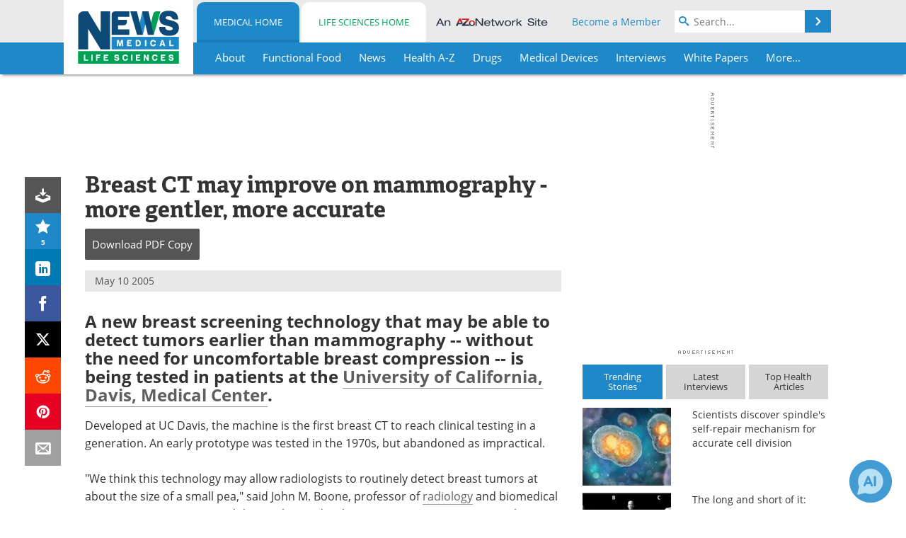

--- FILE ---
content_type: text/html; charset=utf-8
request_url: https://www.news-medical.net/news/2005/05/10/9946.aspx
body_size: 45053
content:


<!DOCTYPE html>
<html lang="en" itemscope itemtype="http://schema.org/NewsArticle">
<head>
<link rel="preconnect" href="https://use.typekit.net" />
<link rel="preconnect" href="https://p.typekit.net" />
<link rel="preconnect" href="https://cdn-ukwest.onetrust.com" />
<link rel="preconnect" href="https://securepubads.g.doubleclick.net" />
<link rel="preconnect" href="https://pagead2.googlesyndication.com" />
<link rel="preconnect" href="https://www.googletagmanager.com" />
<link rel="preconnect" href="https://js.trendmd.com" /><meta charset="utf-8" /><meta http-equiv="X-UA-Compatible" content="IE=edge" /><meta name="viewport" content="width=device-width, initial-scale=1, minimum-scale=1" /><title>
	Breast CT may improve on mammography - more gentler, more accurate
</title>
<link rel="canonical" href="https://www.news-medical.net/news/2005/05/10/9946.aspx" />
<link itemprop="mainEntityOfPage" href="https://www.news-medical.net/news/2005/05/10/9946.aspx" />
<meta itemprop="description" content="A new breast screening technology that may be able to detect tumors earlier than mammography -- without the need for uncomfortable breast compression -- is being tested in patients at the University of California, Davis, Medical Center." />
<meta itemprop="datePublished" content="2005-05-10T18:06:00-04:00" />
<meta itemprop="dateModified" content="2005-05-10T18:06:00-04:00" />
<meta name="twitter:card" content="summary_large_image" />
<meta name="twitter:site" content="@NewsMedical" />
<meta name="twitter:title" content="Breast CT may improve on mammography - more gentler, more accurate" />
<meta name="twitter:description" content="A new breast screening technology that may be able to detect tumors earlier than mammography -- without the need for uncomfortable breast compression -- is being tested in patients at the University of California, Davis, Medical Center." />
<meta name="twitter:image:src" content="https://www.news-medical.net/image-handler/picture/2016/2/Breast_Cancer_Mammogram_-_Tyler_Olsen_60b2170bc34146e8b8f10220c480f019-620x480.jpg" />
<meta property="og:title" content="Breast CT may improve on mammography - more gentler, more accurate" />
<meta property="og:type" content="article" />
<meta property="og:image" content="https://www.news-medical.net/image-handler/picture/2016/2/Breast_Cancer_Mammogram_-_Tyler_Olsen_60b2170bc34146e8b8f10220c480f019-620x480.jpg" />
<meta property="og:url" content="https://www.news-medical.net/news/2005/05/10/9946.aspx" />
<meta property="og:description" content="A new breast screening technology that may be able to detect tumors earlier than mammography -- without the need for uncomfortable breast compression -- is being tested in patients at the University of California, Davis, Medical Center." />
<meta property="og:site_name" content="News-Medical" />
<meta property="article:published_time" content="2005-05-10T18:06:00-04:00" />
<meta property="article:modified_time" content="2005-05-10T18:06:00-04:00" />
<meta property="article:section" content="Medical News" />
<meta property="article:tag" content="CT" />
<meta property="article:tag" content="Mammography" />
<meta property="fb:app_id" content="191532917554431" />
<meta itemprop="isAccessibleForFree" content="false" />
<meta name="referrer" content="unsafe-url" /><meta name="robots" content="noindex" />
    <script type="text/javascript">
        window.g_siteSection = 'medical';
        window.g_hasSiteSections = true;
        window.g_cmpKind = 2;
        window.g_isIabTcfInUse = false;
        window.g_isIabGppInUse = false;
        window.bStrictCookies = undefined;
        window.g_cookiePolicyStatus = undefined;
        window.g_noAdSense = false;
        window.g_havePublishable = true;
        window.g_enableAnalytics = true;
        window.bRecordClientView = true;
        window.g_fetchPromotedItem = true;
        window.g_contentEmbedPromotedItemEligible = true;
        window.g_analyticsContentType = 'Medical i-News Item';
        window.g_endemicId = '7947';
        window.g_tapNativeId = '111755';
        window.g_pageLoadStartOn = new Date();
        window._azoStartScripts = [];
        window.$ = function(fn) {
            if (typeof fn === 'function') { _azoStartScripts.push(fn); }
        };


    </script>

    <link rel="icon" href="/favicon-16x16.png" type="image/png" sizes="16x16" /><link rel="icon" href="/favicon-32x32.png" type="image/png" sizes="32x32" /><link rel="icon" href="/favicon-96x96.png" type="image/png" sizes="96x96" /><link type="application/rss+xml" rel="alternate" title="Breast CT may improve on mammography - more gentler, more accurate (RSS)" href="/news/feed/2005/05/10/9946.aspx?format=ATOM" /><link type="application/rss+xml" rel="alternate" title="Breast CT may improve on mammography - more gentler, more accurate (ATOM)" href="/news/feed/2005/05/10/9946.aspx?format=ATOM" /><link rel="start" title="The Medical News" href="/" /><link type="application/rss+xml" rel="alternate" title="The Medical News (RSS)" href="https://www.news-medical.net/syndication.axd?format=rss" /><link type="application/atom+xml" rel="alternate" title="The Medical News (ATOM)" href="https://www.news-medical.net/syndication.axd?format=atom" /><meta http-equiv="content-type" content="text/html; charset=utf-8" />
<script>
  window.googleAnalyticsConfig = {
    'gaCode': 'G-ZD4LNWPK1L',
    'cookieDomain': 'news-medical.net'
  };
</script>

<script>
  window.zohoPageSenseConfig = {
    'id': '6f0275cb21084d91a66683b3f95c00ea'
  };
</script>
<meta name="msvalidate.01" content="F19F0E4C53AF972CB554F2D6E02D6A95" />
<meta name="google-site-verification" content="O9YdVHPdPV4LcXLbPolbgWNCkqMfLIvjbuO_NGer4hk" />
<meta name="y_key" content="3022e9ac41851d3d" />

<link type="text/css" rel="stylesheet" href="https://www.news-medical.net/bundles/css/desktop/base?v=8WGNltceva1LY80FWywPfGTS67ogBu3xmsd2cZ44fIc1" />
<link rel="stylesheet" href="https://use.typekit.net/iio3fgy.css" media="print" onload="this.media='all'; this.onload=null;">

    <script type="text/javascript">
        //<![CDATA[
        window.sSiteRoot = '/';
        window.isMobileWebsite = false;
        window.isMobileProSupplier = false;
        var g_azopgtg = ['5f4a4c','6942444e454c42454e4e5942454c','6942445b5852','69594e4a585f0b684a45484e59','69594e4a585f0b62465b474a455f','684a45484e59','6847424542484a470b7f4e585f42454c','6847424542484a470b7f59424a47','6844465b5e5f4e4f0b7f4446444c594a5b4352','687f','6d44444f','62464a4c42454c','62465b474a455f58','675e454c58','6752465b430b65444f4e','6752465b430b65444f4e58','664a4646444c594a5b4352','7b4a5f434447444c52','794a4f424447444c52','794e584e4a594843','7f4e4843454447444c52','7f4446444c594a5b4352','7f5e464459','7306794a52'];
        //]]>
    </script>

    
    <script type="text/javascript">

        window.dataLayer = window.dataLayer || [];
        function gtag() { dataLayer.push(arguments); }

        
        
            gtag('consent', 'default', {
                'ad_storage': 'denied',
                'analytics_storage': 'denied',
                'functionality_storage': 'denied',
                'personalization_storage': 'denied',
                'security_storage': 'granted',
                'ad_user_data': 'denied',
                'ad_personalization': 'denied'
            });
        

        function initAnalytics() {

            var config = window.googleAnalyticsConfig;
            if (config) {

                var gtagConfig = {
                    'anonymize_ip': true,
                    'cookie_domain': config.cookieDomain
                };

                if (window.g_analyticsContentType) {
                    gtagConfig['content_group'] = window.g_analyticsContentType;
                }

                

                var a = document.createElement('script');
                a.type = 'text/javascript';
                a.async = true;
                a.src = 'https://www.googletagmanager.com/gtag/js?id=' + config.gaCode;
                var s = document.getElementsByTagName('script')[0];
                s.parentNode.insertBefore(a, s);

                window.dataLayer = window.dataLayer || [];
                window.gtag = function () { dataLayer.push(arguments); };

                window.gtag('js', new Date());
                window.gtag('config', config.gaCode, gtagConfig);
            }

        }

        
            function initPlausible() {

                
                if (!window.googleAnalyticsConfig) {
                    return;
                }

                var plausibleDomain = 'news-medical.net';

                window.plausible = window.plausible || function () {(window.plausible.q = window.plausible.q || []).push(arguments)};

                var a = document.createElement('script');
                a.type = 'text/javascript';
                a.defer = true;
                a.setAttribute('data-domain', plausibleDomain);
                
                a.src = 'https://plausible.io/js/script.manual.js';
                var s = document.getElementsByTagName('script')[0];
                s.parentNode.insertBefore(a, s);

                $(function () {
                    Azom.recordPlausiblePageview();
                });
            }
        

    </script>

    
    

<script type="text/javascript">
    //<![CDATA[
    window.g_bSuppressSideSponsor = true;
    window.g_Have160Tower = false;
    window.g_Have300Tower = false;
    window.iScreenWidth = 0; // 0 = normal, 1 = wider, 2 = widest
    window.g_windowWidth = 0;
    window.g_towerPromoSpotRightPos = 0;
    
    g_windowWidth =
            window.innerWidth ||
            (!document.documentElement ? 0 : document.documentElement.clientWidth) ||
            (!document.body ? 0 : document.body.clientWidth) ||
            (!document.body ? 0 : document.body.offsetWidth);
    //var screenWidthCss = "";
    if (!g_bSuppressSideSponsor) {
        
        if (g_Have300Tower && g_windowWidth >= 1450) {
            iScreenWidth = 2; //screenWidthCss = "widest-screen-for-right-block";
            g_towerPromoSpotRightPos = ((g_windowWidth - 1100) / 2) - 300 - 20;
        } else if (g_Have160Tower && g_windowWidth >= 1310) {
            iScreenWidth = 1; //screenWidthCss = "wide-screen-for-right-block";
            g_towerPromoSpotRightPos = ((g_windowWidth - 1100) / 2) - 160 - 20;
        }
    }

    window.g_haveDesktopLeaderboardWidth = window.matchMedia("(min-width: 750px)").matches;
    window.g_haveSidebarWidth = window.matchMedia("(min-width: 992px)").matches;

    
    window.g_canShowAdSense = window.g_noAdSense === false && (g_haveSidebarWidth || window.g_havePublishable);
    

    
    window.g_displayableSlots = {
        desktopLeaderboard: g_haveDesktopLeaderboardWidth,
        desktopSquares: g_haveSidebarWidth,
        mobileTopLeaderboard: !g_haveDesktopLeaderboardWidth,
        mobileBottomLeaderboard: !g_haveDesktopLeaderboardWidth,
        mobileMiddleMrec: !g_haveSidebarWidth,
        mobileBottomMrec: !g_haveSidebarWidth,
        csi590x80: g_haveDesktopLeaderboardWidth,
        csi300x370: g_haveSidebarWidth
    };


    //]]>
</script>


<script type="application/ld+json">
{
  "@context": "http://schema.org",
  "@type": "Organization",
  "name": "News-Medical",
  "url": "https://www.news-medical.net/",
  "logo": "https://www.news-medical.net/themes/Standard/images/full_site_logo.png",
  "sameAs": [
     "https://www.facebook.com/NewsMedical",
     "https://twitter.com/NewsMedical"
  ]
}
</script>

<script type="application/ld+json">
{
  "@context": "http://schema.org",
  "@type": "WebSite",
  "name": "News-Medical",
  "url": "https://www.news-medical.net/",
  "potentialAction": {
     "@type": "SearchAction",
     "target": "https://www.news-medical.net/medical/search?q={search_term_string}",
     "query-input": "required name=search_term_string"
  }
}
</script>
<meta name="description" content="A new breast screening technology that may be able to detect tumors earlier than mammography -- without the need for uncomfortable breast compression -- is being tested in patients at the University of California, Davis, Medical Center." /><meta name="keywords" content="CT, Mammography, Breast Cancer, Cancer, Clinical Testing, Imaging, Lungs, Radiology, Research, Technology, Tumor" /></head>

<body class="site-body sharebox-pending-init site-section-medical active-menu-medical promo-item-pending with-tmdrw">

    


    <script type="text/javascript">

        
        var googletag = googletag || {};
        googletag.cmd = googletag.cmd || [];

        window.g_areSiteAdsInitialized = false;
        window.g_displayAdsToRender = [];

        function pushDisplayAd(fn) {
            if (window.g_areSiteAdsInitialized) {
                googletag.cmd.push(fn);
            } else {
                window.g_displayAdsToRender.push(fn);
            }
        }

    </script>

    

        <script type="text/javascript">
            window.g_ear = true;
        </script>
        
            <script async="async" src="https://securepubads.g.doubleclick.net/tag/js/gpt.js"></script>
            
                <script async="async" src="/js/prebid10.8.0.js"></script>
                <script type="text/javascript">
                    window.g_enablePrebid = true;
                    window.g_enableLasso = true;
                    window.g_enableDoceree = true;
                    window.g_enablePulsePoint = true;
                    window.g_enableTheTradeDesk = true;
                </script>
                
                    
                    
                    <script type="text/javascript">
                        window.g_docereeScriptFetchStartAt = window.performance.now();

                        try {
                            fetch('https://servedbydoceree.doceree.com/resources/p/doc_ad/23/280/dc.js', { priority: 'low' })
                                .then(response => response.text())
                                .then(script => {
                                    window.g_docereeScriptContents = script;
                                    window.g_docereeScriptFetchCompletedAt = window.performance.now();
                                    $(function () {
                                        Azom.processDocereeScript();
                                    });
                                })
                                .catch(function (error) {
                                    
                                    window.g_docereeScriptFetchErrorDetails = error;
                                    window.g_docereeScriptFetchErrorAt = window.performance.now();
                                    
                                    $(function () {
                                        Azom.processDocereeScript();
                                    });
                                });
                        } catch (error) {
                            window.g_docereeScriptFetchErrorDetails = error;
                            window.g_docereeScriptFetchErrorAt = window.performance.now();
                            
                            $(function () {
                                Azom.processDocereeScript();
                            });
                        }
                    </script>
                
            <script type="text/javascript">
                

                
                var g_dfpSlots = [];

                
                    if (g_displayableSlots.desktopLeaderboard) {
                        g_dfpSlots.push({ps: [728, 90], szs: [728, 90], aduid: '/1005779/News-Medical728x90Top', noasaduid: '/1005779/News-Medical728x90Top_NoAS', eid: 'div-gpt-top-leaderboard', sced: false, refresh: true });
                    }
                
                    
                    if (g_displayableSlots.desktopSquares) {
                        g_dfpSlots.push({ps: [300, 250], szs: [[300, 600], [160, 600], [300, 250]], aduid: '/1005779/NewsMedicalSquares', noasaduid: '/1005779/NewsMedicalSquares_NoAS', eid: 'div-gpt-mrec', sced: false, refresh: true });
                    }
                
                    if (g_displayableSlots.mobileTopLeaderboard) {
                        
                        var g_adTop320Available = g_windowWidth >= 320;
                        var g_adTopSizes = g_adTop320Available ? ([[320, 50], [300, 50]]) : ([300, 50]);
                        
                        if (!g_adTop320Available) {
                            $(function() {
                                $('#div-gpt-mobile-top-leaderboard').closest('.mobile-promo-wrap').removeClass("mobile-promo-leaderboard-320").addClass("mobile-promo-leaderboard-300");
                            });
                        }
                        g_dfpSlots.push({ps: (g_adTop320Available ? [320, 50] : [300, 50]), szs: g_adTopSizes, aduid: '/1005779/Mobile320x50Top', noasaduid: '/1005779/Mobile320x50Top_NoAS', eid: 'div-gpt-mobile-top-leaderboard', sced: false, refresh: true });
                    }
                
                    if (g_displayableSlots.mobileMiddleMrec) {
                        g_dfpSlots.push({ps: [300, 250], szs: [300, 250], aduid: '/1005779/MobileMREC3MID', noasaduid: '/1005779/MobileMREC3MID_NoAS', eid: 'div-gpt-mobile-middle-mrec', sced: true });
                    }
                
                    if (g_displayableSlots.mobileBottomMrec) {
                        g_dfpSlots.push({ps: [300, 250], szs: [300, 250], aduid: '/1005779/MobileMREC2BOT', noasaduid: '/1005779/MobileMREC2BOT_NoAS', eid: 'div-gpt-mobile-bottom-mrec', sced: true });
                    }
                
                    if (g_displayableSlots.mobileBottomLeaderboard) {
                        
                        var g_adBottom320Available = g_windowWidth >= 320;
                        var g_adBottomSizes = g_adBottom320Available ? ([[320, 50], [300, 50]]) : ([300, 50]);
                        
                        if (!g_adBottom320Available) {
                            $(function() {
                                $('#div-gpt-mobile-bottom-leaderboard').closest('.mobile-promo-wrap').removeClass("mobile-promo-leaderboard-320").addClass("mobile-promo-leaderboard-300");
                            });
                        }
                        g_dfpSlots.push({ps: (g_adBottom320Available ? [320, 50] : [300, 50]), szs: g_adBottomSizes, aduid: '/1005779/Mobile320x50Bottom', noasaduid: '/1005779/Mobile320x50Bottom_NoAS', eid: 'div-gpt-mobile-bottom-leaderboard', sced: true, refresh: true });
                    }
                

            </script>
        

        <script type='text/javascript'>
        //<![CDATA[
            window._requestedAdSlots = [];
            window._receivedAdSlots = [];
            window._renderedAdSlots = [];

            var g_dfpTargeting = [
                { k: "site", v: "nm" },
        { k: "excldcmpgn", v: ["2924","2925","2926","2927","2928","2929","2930","2931","2932","2933","2934","2935"] }
            ];

            function initSiteAds() {
                

                
                

                
                if (!window.g_canShowAdSense) {
                    for (var s = 0; s < g_dfpSlots.length; s++) {
                        var slot = g_dfpSlots[s];
                        if (slot.noasaduid && slot.aduid !== slot.noasaduid) {
                            slot.aduid = slot.noasaduid;
                            
                        }
                    }
                }

                
                    if (window.g_enablePrebid) {
                        Azom.preInitPrebid();
                    }
                

                
                g_dfpTargeting.push({ k: "hostname", v: window.location.hostname });

                if (!window.g_isTargetingEnabled) {
                    g_dfpTargeting.push({ k: "npa", v: "yes" });
                }

                
                googletag.cmd.push(function () {

                    for (var s = 0; s < g_dfpSlots.length; s++) {
                        var slot = g_dfpSlots[s];
                    
                        if (slot.oop) {
                            slot.slotObj = googletag.defineOutOfPageSlot(slot.aduid, slot.eid).addService(googletag.pubads());
                        } else {
                            slot.slotObj = googletag.defineSlot(slot.aduid, slot.szs, slot.eid).addService(googletag.pubads());
                            if (slot.sced) {
                                slot.slotObj.setCollapseEmptyDiv(true);
                            }
                        }
                    }


                    if (g_dfpTargeting.length) {
                        for (var t = 0; t < g_dfpTargeting.length; t++) {
                            googletag.pubads().setTargeting(g_dfpTargeting[t].k, g_dfpTargeting[t].v);
                        }
                    }

                    
                    
                        (function(){for(var d=function(a){for(var b="",c=0;c<a.length /2;c++)b+=String.fromCharCode(parseInt(a.substr(2*c,2),16)^43);return b},a=[],b=0;b<g_azopgtg.length;b++)a.push(d(g_azopgtg[b]));googletag.pubads().setTargeting(a[0],a.splice(1))})();
                    
                    
                    if (!window.g_isIabTcfInUse && !g_isIabGppInUse && !window.g_isTargetingEnabled) {
                        
                        googletag.pubads().setPrivacySettings({
                            'restrictDataProcessing': true,
                            'nonPersonalizedAds': true
                        });
                    }
                    
                    googletag.pubads().addEventListener('slotRequested', function (e) { if (typeof Azom === 'undefined') { _requestedAdSlots.push(e); } else { Azom.onAdSlotRequested(e); } });
                    googletag.pubads().addEventListener('slotResponseReceived', function (e) { if (typeof Azom === 'undefined') { _receivedAdSlots.push(e); } else { Azom.onAdSlotResponseReceived(e); } });
                    googletag.pubads().addEventListener('slotRenderEnded', function (e) { if (typeof Azom === 'undefined') { _renderedAdSlots.push(e); } else { Azom.onAdSlotRendered(e); } });

                    

                    
                    googletag.pubads().enableLazyLoad({
                    
                        fetchMarginPercent: -1,
                    
                        renderMarginPercent: 100,
                    
                        mobileScaling: window.g_ear ? 1.5 : 1.1  
                    });

                    
                    if (googletag.pubads().getSlots().length < 1) {
                        Azom.onNoAdSlotsForPage();
                    } else if (window.g_haveSidebarWidth) {
                        Azom.onDesktopOnlyAdSlots();
                    }

                    
                    
                        googletag.pubads().enableSingleRequest();
                    
                    googletag.enableServices();

                });

                ////////////////

                if (typeof g_displayAdsToRender !== 'undefined' && g_displayAdsToRender.length) {

                    
                    while (g_displayAdsToRender.length) {

                        

                        
                        var item = g_displayAdsToRender.shift();

                        googletag.cmd.push(item);

                        
                        item = null;
                    }
                }

                ////////////////

                window.g_areSiteAdsInitialized = true;

                
                    if (window.g_enablePrebid) {
                        Azom.prebidInitReady = true;
                        Azom.initPrebid();
                    }
                

            }

        //]]>
        </script>
    

    <script type="text/javascript">

        window.g_azoReadCookie = function (name) {
            var nameEQ = name + "=";
            var ca = document.cookie.split(';');
            for (var i = 0; i < ca.length; i++) {
                var c = ca[i];
                while (c.charAt(0) == ' ') c = c.substring(1, c.length);
                if (c.indexOf(nameEQ) == 0) return c.substring(nameEQ.length, c.length);
            }
            return null;
        };

        

            window.g_isAimLoaded = false;
            
            window.g_loadAim = function() {
                if (window.g_isAimLoaded) {
                    return;
                }

                window.g_aimAddedAt = window.performance.now();
                window.g_pendingAimResponse = true;
                window.g_isAimLoaded = true;

                window.aimDataLayer = window.aimDataLayer || [];
                window.aimTag = function() { aimDataLayer.push(arguments); };

                (function() {
                    var elem = document.createElement('script');
                    elem.src = 'https://aim-tag.hcn.health/js/client.js?dl=aimDataLayer';
                    elem.async = true;
                    elem.type = "text/javascript";
                    elem.onerror = function() {
                        $(function() {
                            Azom.processAimSignal({ message: "script load error" }, null);
                        });
                    };
                    var scpt = document.getElementsByTagName('script')[0];
                    scpt.parentNode.insertBefore(elem, scpt);
                })();

                var AIM_KEY = '3425edeb-ef06-4978-b057-aa54ce372603';

                aimTag(AIM_KEY, 'session', function(session) {
                    window.aim_session_id = session.id;
                });
                aimTag(AIM_KEY, 'pageview');
                aimTag(AIM_KEY, 'signal', function(err, success) {
                    $(function() {
                        Azom.processAimSignal(err, success);
                    });
                });
            };

            
            (function() {
                var haveGroups = false;
                var canLoadAim = false;
                var consentCookie = g_azoReadCookie('OptanonConsent');
                if (consentCookie) {
                    var consentGroups = consentCookie.split('&').find(function(i) { return i.startsWith('groups='); });
                    haveGroups = !!consentGroups;
                    if (haveGroups) {
                        consentGroups = decodeURIComponent(consentGroups);
                        canLoadAim = consentGroups.includes('C0004:1');
                    }
                }

                
                if (!canLoadAim && !haveGroups) {
                    var visitorCountry = g_azoReadCookie('azocountry');
                    canLoadAim = visitorCountry && visitorCountry === 'US';
                }

                

                if (canLoadAim) {
                    g_loadAim();
                }
            })();

        

        
            function updateGoogleConsentModeUserPreferences() {

                var cp = typeof BlogEngine === 'object' ? BlogEngine.getVisitorCookieAndPrivacyPreferences() : null;

                var performance = (cp ? cp.performance : window.g_isPerformanceEnabled) ? true : false;
                var functional = (cp ? cp.functional : window.g_isFunctionalEnabled) ? true : false;
                var targeting = (cp ? cp.targeting : window.g_isTargetingEnabled) ? true : false;

                

                gtag('consent', 'update', {
                    'ad_storage': targeting ? 'granted' : 'denied',
                    'analytics_storage': performance ? 'granted' : 'denied',
                    'functionality_storage': functional ? 'granted' : 'denied',
                    'personalization_storage': targeting ? 'granted' : 'denied',
                    'security_storage': 'granted',
                    'ad_user_data': targeting ? 'granted' : 'denied',
                    'ad_personalization': targeting ? 'granted' : 'denied'
                });
            }
        

        function canRunPerformanceAnalytics() {
            
            if ((window.g_enableAnalytics && !g_azoReadCookie('isstffvstr')) || g_azoReadCookie('analytics-on')) {
                return true;
            } else {
                return false;
            }
        }

        if (canRunPerformanceAnalytics() && typeof initPlausible === 'function') {
            initPlausible();
        }

        
        window.g_hasActionsOnConsentsAvailableRun = false;

        function actionsOnConsentsAvailable() {

            if (window.g_hasActionsOnConsentsAvailableRun) {
                return;
            }

            window.g_hasActionsOnConsentsAvailableRun = true;

            var cp = '';

            if (window.g_cmpKind === 2) { 

                cp =
                    (OnetrustActiveGroups.includes('C0002') ? '1' : '0') +  
                    (OnetrustActiveGroups.includes('C0003') ? '1' : '0') +  
                    (OnetrustActiveGroups.includes('C0004') ? '1' : '0');   

            } else {
                cp = g_azoReadCookie('cookiepolicy');
            }

            if (cp && cp.length !== 3) {
                cp = null;
            }

            
            var isCookieBarShown = cp ? false : !!g_azoReadCookie('cookiebarshown');

            var currentCookieNoticeBarStatus = 0;

            function configureCookieNoticeBar() {

                
                if (window.g_cmpKind !== 1) {
                    return;
                }

                
                if (cp) {
                    return;
                }

                var showFullBar = typeof bStrictCookies === 'boolean' && bStrictCookies;
                var newCookieNoticeBarStatus = showFullBar ? 2 : 1;

                

                if (currentCookieNoticeBarStatus === newCookieNoticeBarStatus) {
                    
                    return;
                }

                
                try {
                    var root = document.getElementsByTagName('html')[0];
                    
                    if (root && root.classList) {

                        root.classList.toggle('show-cookie-bar', true);
                        root.classList.toggle('show-cookie-bar-standard', !showFullBar);
                        root.classList.toggle('show-cookie-bar-full', showFullBar);

                        currentCookieNoticeBarStatus = newCookieNoticeBarStatus;
                    }
                } catch (e) {
                    
                }
            }

            var areCookieCategoriesSet = false;

            function evaluateCookiePolicyStatus() {

                if (areCookieCategoriesSet) {
                    return;
                }

                var canSetCookieCategories = false;

                if (window.g_cmpKind !== 1) { 
                    canSetCookieCategories = true;
                } else {

                    
                    canSetCookieCategories =
                        g_cookiePolicyStatus === 1 ||
                        g_cookiePolicyStatus === 2 ||
                        (g_cookiePolicyStatus === 3 && typeof bStrictCookies === 'boolean');

                }

                if (canSetCookieCategories) {

                    if (window.g_cmpKind !== 1) { 
                        window.g_isTargetingEnabled = cp[2] === '1';
                        window.g_isPerformanceEnabled = cp[0] === '1';
                        window.g_isFunctionalEnabled = cp[1] === '1';
                    } else {

                        
                        window.g_isTargetingEnabled =
                            (cp && cp[2] === '1') ||
                            (!bStrictCookies && !cp && isCookieBarShown);

                        window.g_isPerformanceEnabled =
                            (cp && cp[0] === '1') ||
                            (!bStrictCookies && !cp && isCookieBarShown);

                        window.g_isFunctionalEnabled =
                            (cp && cp[1] === '1') ||
                            (!bStrictCookies && !cp && isCookieBarShown);

                    }

                    areCookieCategoriesSet = true;

                    

                    
                        updateGoogleConsentModeUserPreferences();
                    

                    

                    
                    if (canRunPerformanceAnalytics()) {
                        initAnalytics();
                    }

                    
                    if (typeof initSiteAds === 'function') {
                        initSiteAds();
                    }

                    $(function() {

                        
                        BlogEngine.incrementTopicUpdateNotificationPageCounter();
                        
                        BlogEngine.loadConsentDependentScripts();

                        
                        if (bRecordClientView && typeof contentViewData !== 'undefined') {
                            
                            Azom.recordClientView();
                        } else {
                            
                        }

                        
                        Azom.loadAdSenseAds();

                        
                            window.g_trendMdJournalId = '87497';
                            Azom.loadTrendMd();
                        

                        
                        Azom.checkInboundDetails();
                    });
                }
            }

            function evaluateGeoLocation(location) {

                

                var country = '';
                var region = '';

                if (window.g_cmpKind === 2) {
                    var otLocationData = OneTrust.getGeolocationData();
                    country = !otLocationData ? '' : (otLocationData.country || '').toString().toUpperCase();
                    region = !otLocationData ? '' : (otLocationData.state || '').toString().toUpperCase();
                } else if (location) {
                    country = (location.country || '').toString().toUpperCase();
                    region = (location.region || '').toString().toUpperCase();
                } else {
                    country = (g_azoReadCookie('azocountry') || '').toString();
                }


                if (typeof country === 'string' && country.length === 2) {

                    window.g_countryCode = country.toUpperCase();
                    window.g_regionCode = region.toUpperCase();

                    
                    if (window.g_countryCode === 'GB' && window.g_canShowAdSense) {
                        window.g_canShowAdSense = false;
                    }

                    window.bStrictCookies = window.g_countryCode === 'DE';

                    

                    if (window.g_cmpKind === 1) { 

                        $(function () {
                            Azom.createCookie("azocountry", country, 0);
                            BlogEngine.initCookieNoticeBar();
                        });

                    }

                }

                
                configureCookieNoticeBar();

                
                evaluateCookiePolicyStatus();

            }

            function onGetCountryProblem() {
                

                
                window.bStrictCookies = true;

                evaluateCookiePolicyStatus();
            }

            function lookupCountryIfNeeded() {

                if (window.g_cmpKind !== 1) { 
                    return;
                }

                if (window.g_countryCode) {
                    
                }
                if (!window.g_countryCode) {
                    
                    if (typeof fetch === 'undefined') {
                        
                        onGetCountryProblem();
                    } else {
                        fetch('/cdn-cgi/trace')
                            .then(function (resp) { return resp.text(); })
                            .then(function (data) {
                                var foundCountry = false;
                                if (!data || typeof data !== 'string') {
                                    
                                } else {
                                    var match = data.match(/\bloc=([a-z]{2})/i);
                                    if (!match || !match.length || match.length < 2) {
                                        
                                    } else {
                                        foundCountry = true;
                                        evaluateGeoLocation({ country: match[1], region: null });
                                        
                                    }
                                }

                                if (!foundCountry) {
                                    onGetCountryProblem();
                                }
                            })
                            .catch(function (error) {
                                
                                onGetCountryProblem();
                            });
                    }
                }
            }

            /////////////////

            

            if (window.g_cmpKind === 1) {

                if (cp) {
                    window.g_cookiePolicyStatus = 1;
                } else if (!isCookieBarShown) {
                    window.g_cookiePolicyStatus = 2;
                } else {
                    window.g_cookiePolicyStatus = 3;
                }

                
            }

            evaluateGeoLocation(null);

            lookupCountryIfNeeded();

        } 

    </script>

    

        <script>
            
        </script>

        <script>
            
        </script>

        
        <script src="https://cdn-ukwest.onetrust.com/scripttemplates/otSDKStub.js" async type="text/javascript" charset="UTF-8" data-domain-script="f362e18d-20d8-4df3-ba3d-631ebffb71e2" ></script>
        <script type="text/javascript">
            window.g_isOneTrustAvailable = false;
            window.g_areInitialOneTrustConsentsAvailable = false;
            window.g_oneTrustRequireBannerInteraction = false;
            function OptanonWrapper() {
                if (!window.g_isOneTrustAvailable) {
                    window.g_isOneTrustAvailable = true;

                    if (typeof window.__tcfapi === 'function') {
                        window.g_isIabTcfInUse = true;
                        
                    }

                    if (typeof window.__gpp === 'function') {
                        window.g_isIabGppInUse = true;
                    }

                    
                }
                

                if (window.g_areInitialOneTrustConsentsAvailable) {
                    $(function () {
                        BlogEngine.onOneTrustConsentsUpdated();
                    });
                } else {

                    $(function () {
                        var isBoxClosed = !!Azom.readCookie('OptanonAlertBoxClosed');
                        if (!window.g_areInitialOneTrustConsentsAvailable) {

                            
                            var isBannerOverlayVisible = $('.ot-fade-in').is(':visible');
                            var areConsentsAvailableForProcessing = !isBannerOverlayVisible || isBoxClosed;
                            if (!areConsentsAvailableForProcessing) {
                                window.g_oneTrustRequireBannerInteraction = true;
                            } else {
                                window.g_areInitialOneTrustConsentsAvailable = true;
                                
                                window.setTimeout(actionsOnConsentsAvailable, 1);
                            }
                        }
                    });

                }
            }
        </script>
        

    

    

    



    

    <div id="body-wrap">

        <div id="wide-screen-container">

            <div class="page-wrap">


                <div class="container main-content-left">
                    <form method="post" action="/news/2005/05/10/9946.aspx" id="aspnetForm">
<div class="aspNetHidden">
<input type="hidden" name="__VIEWSTATE" id="__VIEWSTATE" value="i9XF//+7UxFRKBm2kvlWLMeM5+Kb++RJUcEl0E4D9bIIAmpWwmzAtr5i8nroT3rkh8jqD1eTCexoMKLVLRIejs/6uFnycYQla0bO6QJsvEyUtomR11SNAU7t0K3Jvc4y77FBzirDHiWbf1O53qHqOVv6fVghmslw/iWUf3Ty8WtElA6HHPv9C7JvUy3uZ+YacFQPA8SajgCkRcV9fSVG/ZJ9RMRLRIsRaBRIQ/WnRjByOHwtR7XtmtE12pxAhKEssMrfMJBcX6+g6obI/I6JDIHAn47gh2bbC/ZK4G4W9S4B3DtqVoMcdw3DB2aMesATtmWUHh+QHGGtHSIdwfXMHrF0IgYQDBKOgD134QievZ3DY2+5ruttlUQk6K7gHwVPJN/pFElHUAyALneYt4R5GiocKgochDNgqe/Zuur4+SoCI+AJM0Cc9N0cp5V8Bh0Uvf0UtnbyO1nGhnT7BBhA+PpUfZssuyabeIr3+sHzjKNlyA0odrajkkAS/TAnSSmkAfoldOi3ZLS6GiPu/owhAjxwqIvvK+qjpnOzoGp5soZ6OjrtTKTfADu8h2m40a2BQCQ4eBaJisYNinWcIgXOMXxKk8JiblrRjoxu9Vgs2V0pa7ezPP0A5Z3ahh+C4UIg2wZ/P3a5JadRbn0fFawRo9+u91zIdEO/W6rneR5af3pDTPJ3MfKzkfiaQoBfiXJyF086Xd25LcladQ4mJDCk+4vj+IsdER7AdbIMFONJuu7XJrM05wn8m/b/Gux/2unFD164R8g5j5QhD68aOAuA9u4D7+3yNKzUtw/jOASiNjNHjqWPhpGNEdaikSGqRf10+aydz2B1Dw7aX3U4hsCr7PaZZAjmQK2aGB3TBz8M5OVi02+um3QMpqtvdCETikqLWPTBDmjfjPHkh6pkgyx2FBzmnuzfrTQlPILXKt00iSbNGsOEeB1NKmFIBT7Swgi/eCeUL2p6rtizos3MfK4zkt/PeaBbn49Jj0s6cBTRloklSliGbfVlCv9ufimwCbI1AQfDI6nc+OnhDm64vKGcruPFt1db+XZmpK9XieiOcqqefEM/C2UBVtHxeKNwVRTUuP162K0Q1s8uA3hcG+hoN1nvJbrdY+zRWe9340SYW3VnhbcfgW3Xe5WNKKzg96wUtKCxGTQsQ5EoLkxh1OURTp1uiH4WjfIyfOg/463zSeOY664jb0+46LFzHwmWxJLCnrHAVTgGEKkixOkkIA3Q5wJHYt5eeNGuIBTUt5DvPWDU91gBLxAoGWsOQHULbF7LV2BglHa6GpOknJUjBQl0rtScGGI1ZXfxFmr23bs8tjOLaNXqphLnK7Uysh/OE3QM6aix+eb1NCslsAScci8v4yQnautSyxpsIfWn8RXgIToWUl02M6OgLcj51k3xlCQ1Sdeh0HgXCONBmMOCXW4Wm8q/DLI9bA765vgo8xPdf3cycTcM3rIK4tSuN18Hb8wOeqXzvoBqdLFwh/BVEVfu/QfFXaR7GRYEd8pEWxfuNUQQnCGMZW86fmv7fa+UGOn7bBRJ3XGinC/9ZfVQoOwoFbC0EuW7e9WhcZFENjeFr935waDAu27AUA2k1dw3z5T82Y31RKY79QDTlhYOE6k5cdeQ7tbyo16iL7nM3KeeInTnQ4mijapNFL87Xhv8RLUyRqxs/RYaDKaZjcS+ADnBT9egiouqE6+IYH9dCc47jZdljyggC38vUyIBPkH0glsj6VcsB1M7rwOGVdZsEXlOLbwGtvYN5j7pby7ZtTxGrmrAKKY1oTLiCF6Hz1y+Lrh/EAg+x3Mg/Zj02dFIZzlfuPLYjyP8QAQt3JAPej1oqjNGzq6+mHrXuXaNkAPSTKOn4wk6xYTXTyfAlnMiA1VZKmGTXSIgftcLusOOW37jsYbK2doYKxXXdNvCy80i96pqbb06WrmQNVrX4NaF32QWpLrnAD2wPR1/GPowoW753Dw8qjH22G0KOXItiKsF/vtS66izGPoo6LrkdfVVZtVKoewwxZjb59wI7trNhSLOy219CGtDqOETXsavKctbeOxqMUV5MS8BK2a8JclYIkKIt389/f9NgZebOuJxl7koLPR+0nqVVa6tuuoEDH+Fot2aYWwzs9CtyN0Ea0ldtQ3WYEJqJDl5e2JqJSunjSb7Il2S+bZfyEonMKB63UBJeYcl3UE7FPAltfbZpLbpmASl/XbRr4KfYVG1obywbKfTh11CFdwYIEoj+hWIl9duqcHs+fzPG0UTMDC5HmWB2L8AZuOq5rCn1EmeX8TwRHnxwab5rnWkL8Ex4Q0p0WJTYDUI2X4tUvFSJ+a+vi3HaEm6keyO5CV23ZpiL64szXTEtMYkzVSE76DmNUSg6OIDRE2PUOgQWflAYBI/b5ouacha1/LbiXqse8QcK6G9bJB18H9WPoVq7ly7EYykn4IWmSWVaZ/FoChPLPNJ7VHEdnM5H3PEvrUYC2raXjxoCqg0LWq9/aBBBorn5yp3n/IIKPWc/IJCFZsj+bMHsjAeea3bJcExWW41aXIDuUcS6h6e59bh8gjD0+Wyq2fzrkKuuZ6uvEk/R1mYTP+7o4SwLcyHO1yOTih6j7fAPkKOIUahw783CxeCzjU83o2+07eQWKpJyApLILC0MvMcNIABYnEyfwELkpCzA8HnPqnucw3mYr1SlIfo26WwAXmxqug9pyWnBNZjFnrg1RZHvQiAm4JNcvuxTyxYMHEvy/GrhaI3BtnrHL6+ZGxImNqRm7bVZyB/spVdh0yfxyLzV6Qyxyz6YUGbjEPuUTWzw0MhrEZMIks0QysN8u0ezW14d09EL8bAcbDKrRhs+JsahuZdUPwWZ7MmVQymON1CducrIKCoapsEtICsbhtfTbYLkQUlGGNJYRK8SuW7e/c0h/wfmN8WeY3MTTwX9ZTD/exNP+BdFbuTtp1YXzvFDdYP4cNG+R/cGt0y0zZK6yFJsDn9Jq2n7wCgEPFzbPy/QAj1dv8IWTSRrW1sfZ1BkQb06AlybfitX60lIrywHj8cVgUsVWGTrtNiF0Pic1kD4TtQxj307OP2q5iH+vie2+/EMPH34434f3HaOZBjDcu9bd9U6wWprjHT5HonTOAK+PtdTqCvHoHKHjSo8gFUODONMm5IGutCppL+qIwqgf7leTP6Ym65cbvtF/93eZ0J/c7V1us+/Izu9/xggcL3xSKqgZTI+h0opP5HTodkBQWPIOzM7wR+iGJkZgekvQToCQn+JItOFUFbghQclox6Hi2qJNGMQ+bukZ+Y8J494wDL/9WylRB4q1LQ/5NPeO0oHXhhQsPB2I9squetQrsOiDbBujWDHv4vQiEMJhOQrm5m7KNwsb9dmSasXN5qaEpxDef6c4KwqpDYaVDe0VCOoU/H6zjdy66rNzSkh1tW3mSbBYW/WxHYV0Z5f40mwIc/zrKfausr0OxhHYvbmFqG1EYXD5RGgV1H6fvQfrDg3QThxrsFrufIW4Wvvq+pNhd+XYCrQut1vocjglPfSVRIzHqFrawlhhU5EqR2lZ0LPAbsrvrRVsOekiKALDpzNuJsnyKSML8CHfelQ++OzxoFIetOlNyIxd/cKYssUuBDOionNmb+5T0FxjKpGu6bmFFG4/8jHmr7kgL8AvtQDwH2tufZVCIElNIe6tDm970BKPXjYxrODG+TpCgG8ByR/1VEK2yCl5vDy9ZlqJT8DD5PgwGCP+JrAFchtP6oIE3I+HYTXV87jtN6pXySMolIPUZ7dLAprwWBBY/zGB3WXpu3vpp8rNwq5nNaeldNAknzRoCtekOSwJBWvT+6xi90kfhGgPuCw1O1g7idCozjAfWHrDcHbed6JXhZnpoT8Sg6/12HWtCEQxYJuAEGtHCw731iAFLk9Gr/Qeih/zJLN1b97mR+V/dC7VzdSSm4cuk3gTxHyGfyb+FIIhZw+O0CFbs/XHD7wTy+Qz2ZJDrfwWwp5g9rcR1DFu9R+g7rPndQS4RP5dYfwM49h0owWUdcf1YIPK5QeI4byxTm7nk68G26Znoz+De/mobvPBcsgsP/g6WwMMS19sCMclKfORhl+vJrFretusc7EVvAiFSwVlqbLzkzV9Fx/iTowZIizfnDZVOS7shQUMhkHWcdZXH27o5XI1fvJyNU801aRbIkYXlUzKmOgUT0v5WpDW4N+VIPrLse45Z9bose1bdOMg5BV2s3W0iiQX1i1dZWuExvbMgvmpogJdCh0P1Nmawvtnpnri680mh36xHxXSgqW55qLYULEc/w6LwsXJb+X9BLAbc0AISbwzd8wiDsIMlAiVZfvznHCNyMU7F2F8J3FljjaY/WXktaf5D7w2CKhZIYzToPgWg/uyXlBnY5YPliK5VhMFZGwfQHGAvGheiC4ZDZxdSz+Kz7buo3GQzU96JpleV6Q3T+nk9OUBlfnEuafj0Uf0tSs8heb2M0Wwkp2C7ZpaslFq5cXo48KDacPVUXYI9O6ATdhRrz6DPROEz93HuD75+y4y6e2WFyq3K3QY5YbAP6lIlwetPBtu/yT7Gi2pwseDxK/T6mDUp/qe8EXy3NLlZ/TO4nOGln7qd8RLb9xquY9VvCgshsaqRjGFAnai27Ur7gdZO2SnDpd0s+GVQnmBpN1WfNqEL69v0FgqfAf9ayHR5T2CjSc5YsNRWEQNwr6MkkjRVp7pRSdBhJkXXpQCeNamG/hzhNzLMBA2ajRbyVRQywl58DWB4HpTdxDktAjnEWlHyXpQnYmNJ05Jko6rah9cHJiRPPlLwnaE8eeIQSchpBhoEV4CIF1sY1wDKACjW0P2+HH/cVTKbc/f9ll0LZmjqllaV9nP6ngFfPOI6mTQx5JiJAC8mtoCxlmttNhZu2vfig7bAcjQP/uJZousKe+zShjkt0BWuiyS5nneWsNg7RVo/D+ankVhPwESYIr0SiqQ8NwXRE+Togfq4fVYZsuo3AiT7HM8JvvZUbb1b/WgGp7I9w0M+GlcjgyGKaeO0kEzHg/5Xdpi/Cl0YBAIGrrev6/3r9OOfZpPSa+C/1xYASMmwNr27fK5M8bMe0oSX4zQxFjkpi/mnLHvhDImp8uf806NVh59M18Fo85JgNNw5ycmWuKvJliQALZI9EYEkMc3Lc7V1uFl1otLekefOuSvUB8hROzXMqIoXPvBh2b777gP0W39DWsq5NPGqlMy9UJuqeuOo7K93hYeg/LSm9MSuBtDxZS/IlR6m28ExfhAtMWd8I4VbuRo8uvUP6rAhwTwhV8+moxNNrukAIBYB/vRkALaag/+yAEfKJp3ZC2KpGSlgPyjKb3BFRFZjLQ2+XAD5gWdnRwyyHukdZ+Uoq6+Dn7xr3xHLvdc8RnPmPJZjx0zEC9FAaOiKWNhnBaclRAZlJ+BMv4v/bDuKKKA13KYyt6sOH1sDvmmgPOQnvt/oVA1xuKhPabJdWb3G7DKVecdtlD7GGfoeUnAo/Zcfm2VS6cZxLg8E8N+rVLYeUGUUExl0Ch1P7XG/QRH9YRnFs0D/0Zv1IvyGPH641OcxIaK6mEGK+V4x/EsoDQ0ed2Fw4L0A28TLB5V7i7HriUlh0EDskJfFqgUv7C87dU2G/pqle6YOxw2FwJ70QdWtSlJ2/i2FfRBS8IYRSV0icVdlR48p7TZVhmlxQtSdc4G/T+CYBTtmh2DZvMBmCEcMETcctezgORisyyj77lwv36S2qS07MFA4ox3l2WPkfbv3uBBnTMr9N06vGhZImEAfeitp0mTlIA9werJrOfZshC0n+3wES/M3MMQPoV5O5t4WFjuUpsEVfFetOsovp4xklxc0ZzU0yB+mPdboHW1FNEhN4xlYtawEXJOvkvzcLdXjuFaj/Myj9fSlmwy+iy9YJwYTS1Z6iB0H/[base64]/zx8CZsS3sdoELuKzMDZf1CcYSWdetrtfHiqKbtQYDE0SfVLQHBk+Kj8FcUh1JssOdiUqoya6zwV3U7ABTt2p3QjpLGW63tVCa1WLNqGKhaqURkXS6K1tfJZ7EMRAQorZoiStHfh43+p+vPpuPJvazdqJcYpKHVtAzoel7E7PG5M3/pro+EOby9KEcQgALtUk+gLpmgYY4G8J6e8rTASNWAhqBWjndwJe+DLLtVCDrqKS6lK8G2WIXBskUxsHZ6YR4h06GTHbqVZFUgwEHMe6t9AzIDFFSesC4GyKpPJRZZUrt/TqqzzSJgujQiusbV6nrPglgEefIGlRXGY1C5fK41uHqNJJHzExfTGi+unWTuVKf09RyacNW24gb/mo0b99wY90+Lnk0QwbAlvDSTsoUXg4P3S9AIwBcBangdET8Tc/KEM6Apdxd8uAsz+ICFk6wVXjxIiK3hfxObu0zKth1vHDUb6xCKgLaFOag94wwQXGfc1q7MYPTDAuGg+OYAyk1iKt1l5cAzux801E3MG+/TvFT5gNY0/yYCbPLJm9BxLghTtgBcgUUk5MurBjyX3izvwLHzAkfB/VJVEWADDI28JxlGfjBjaOYn6Qa3TY7mpdqaXPIaLs3ulAl37atEBvf8ka/Vhar48s8KlruUQt4wM7MPvNbwtbYztlEbLB9DvQvc4n8tz7nDIVEBS67Csy21rmtc4iI12wHfLrY/E2NZKslUH24o/AapN9PW5kY2WLjf4+HfizUW3NVrFeuTApnUuqbeFOjP7g02baHDkmKYr4jagkdwJCVKBCSjbpbtf1q71BR/Zw5GhRCy7L2FQdJvkI8+sn8gwwUJidIndPVx99qWwQdWGXaSANPlyVCd7eTJiD3sOCsA6NEbYLMvk+wzwhTD+CU3zV9ZrgZPJ/rN9/ILlmC3Kf4rYbJYRhNgi5jyhy5dtgH/m3ti151pwY5RpW2QJmblLR+WZrbIGSmScRU+GkSSo+m2TOlFRQjcrjCe4/18UVRqVaMJYRKFfYtkg1+D8d2ZQ/FSfBRbN2Mxsaln7imN9vsxIjPsL/E9nn13JMZapWpLYLViP0xwc2JffvII61DNFEgUkSdGehSNQWXIBUmeeCtXsEOcAG41xokNIlQDNswm2v6eQsz+HHBoe7Fg2nr94UUeTdJrs6kovEQODxay5XKMCBFx8AWIpoblMTMVJ8/[base64]/YoUMs9CIGyQMxY8xtfiyxwjM3sr/GTPycYtjU8z5ib6+ybISfJM6zhK9yLplkRLU/wGrvWnnQwXdnENXoOl3FME3G35lovUmc+NX+yGHb/[base64]/ax30+oiMhgNroMuzdMpsQtG5SBAvSlZpntQlHoC6pV3gxiWALC3UamFNpdRy0CPLFE1sNFeKVVLkK0gWyiPqecZZRb66n57ULcRRnq2yJU7aHuUFAoLylSfPyekXzQuTJJET9vN0kXpelwsI94Ml7AgF3K0vuASgIdjlcBF/wS6ic74uW0nGXl1u04vOxDJg5nFSwgzfFIw0Qnpi/4v1J9YEsb4U4yk8Nsq0CvsBqacH2Y5wLIn4hyMXyJ7mtcLxKaTGtM2EzxNsyh3y2Bng6g/[base64]/iNZ7MQu7CUg1vmoZ71FLqyOYIxl2SM1JT1edYhdCF0nOOn4agHb0Rtt8zOz6Vtt1Br0W+Fkl605QwqoMJ/6cHnjdDCfE70MxweAhI4dkxKQjKa19e+jB/qzDoP1rf81s6BlbvgQ6C1UghDKty2Y8kCGFfaNTllNd1F8efFCBn/vaZXKe/2/LG/ssT9janJXio8/G42JJNvUISQ7Q9WzUuSrcnCV23ISU12yoUNVaSLMmMmYmZwsa5MJ1yicRdBWOonVqPg4dbTpAZGIxt5LDNf2KGa0AmT8++ziPzcDP4aoAg6Xqm/xLV7v1BG7LrhBqmFedYScoofFv8hhisW7NB3jiVj8f+TIEYsw/VPiW/yGhdGHo9zKzixjDwJ+tgau+PJiwj3dbtKg/HNMw9hXHuhCgcGLZpGzqNFcUNrkVG5z9k3yjtbyeFvlnF18iNml02Zh1Mljwul3sF4Rv68ZEBYV5CHf28hcr9Zexth7ej98iMpD3HmXjCcYmR4LcjCswuAnJyKbN5uEShsGNxj9jmBpmJby/122nG7BYgBlozcYMNBV/n116i2xvosFOoPmb5+hYAx0UyNIrZHFIo5hNSxRO/j/mPFfvN/fCcRfFlxv+XBIHe6CrhmdZqnZjvOiRQF/c9s5N9Fkq6TbqNBt8KTNoPhKdz3TexByfpAz82XUq9+UBBj0OLGAc7nQK7MlfJk2zEE0pPedGb0HNtbvz1sQyWTKfpC8HJjQJm9yuBi9XTKdfrEa+l328yU+eDg/[base64]/gcXA1LurX0a+afVYVKQSh5Su5cht4YPuJHaF8H83aZlOq9RDU4iefydTSkopLRybMk/6k9+MubUhhBzY3dGbIQICrlY1X2s2Wc0jnsyio/PKKgosTcIa1qEDkoTxVn3ynsq2qzlKY1oa6EqLUB6xufDJR10bUYHfTTXaKO+sD00gHu6l/F3g/BGsynN4F1wM6lNZT0shdTY7fZTUkQ+pb5zUTJoriYFUb2xB75CuC48vaqm2wIU3EHvgNgJOwkF6OSHjryhlutvYL/jFbkc79GPMx6AYoBzDfDCpLLQDFVqvkiWaXQH2bcI1F7hl893l9OA/MRU8hGZ/tWClKfG60rrjRq0+Zn5sxTdDSOFmYKadk/kKeArpfg+VbZc3ZUj/D8xAEOAP98Y9ffmXdOI3/4g4+N7i/uwfnq19PIDISZB9419p/SBBpFaGC9r3LhUBZw5GBrvtZZ/++37CHA/kndKZK2ZCLNcPBrz5XpGDZ4shDh8z7uZZenI0P+U0DF5qMSm3M1Va+5u2xw3rysdlFNFr/t7SJK41Y4oU7edk0odJZl5K1m3PD9e042Xi7ZVha/axki6XWYuyWhbzW+ozHeu2AR+en+m0m3hLd8ZVWcl69SnGTr9Kp4bQ8i9VlsOzfrHphT3N/[base64]/BUscePh4ye4Xe+1aUO+CEdbwOWykG5+sAWA6qkQvbnyaZdGoWxDn15WMgp97Tf9eDMKY2eAsBybk9o2nURjlkdXMFF46956QbzQyBn+TOf3/hfBokFVBpbMbPkNHKdkZEe76buB/OxbfelWv3XtgpaZ2fvWOZFojb7nV4PZGjn8lek6LgNbr61tM0VnCcdKjELNYj0nvs9A0MNRzDHLNMqxLgbGYx24a0GVqu5m6I7fJR/ot+dhrntuisPGa4tct0ApOIPFoe1s/RNdES4El+4PNQikPhj8Lx58QgV3K1LbcD57+cjpsevB2vBW7sbeCOAZCkzxfpPC5b0J1Jj2/ltiVCMcSbCqwQ3NyLJoAygG6uQvUe8Fa9Wz5zvnbJinxLGCeVODclmU9eNlRXzWRImlkoJ9xpa5+kmF5n07Jaj8E7ZfeOZVFvoKYqHMT9vkk9WnzZonuieF1qHrqMibNyrjsip22tRfb/8oiDp53Og3M5gjhsbDhWuiUA+tA/q3EGIJrnb0mpe74hXn0yn8xayomJwhqN9iM4vc9DEj3dTXOFfal0sokS8os4ho/RkwXMhDuqPP7B/HU+1MQjNmubXTDLdFRDRHjtnkkKdPe3mrogWz+mIBVw5P2XbMKCKmUsjOyxCv99u5loP3qGtGwfR/7I4SUzbR4/7fjS+QsTvGy3wH+YGGpR/jYGrql5w+YxInH6Vpb7yq9ElUcQnun/GqvA2cDd+83woDTyB9bq3Etzc7YCVuinikru1H2nn/RwDPOVEEjD3M1kB6CMoIQurcKlBCdc1dqJiJ//eIvHoldmL8j0dKI1X3SMzcsizbk9NuwyEuv+bOKEC1XEkWXmJAIrADqAhFFDuWsHaW+LUChtaM3UjOyL7U+oELd1yFUtkPrV6DaLDEmGpF85VLBwRfByLBRc1yOfi2P3/5MygdbG9LYuaXZzw9ajstgIXgeXquuAIu81hsTkeJiO3qbVGS2QaT70FJdDImRisdK2wrewHbY7CxHOswOj11EufsnMWcnrZ6Co+1cvXDUzZK69hooH8aASXLyp8Op/6hqZg5SSdVH5haK5g+MIT6ijEUucZA81uSUmS40QK58bPdF9/Vczuhb534CGSrwWoji56uTg4H5NqNOqXRFIBjDHPoawRE5Ic8LD/PDc969SVrJdvCiwkVvPL6UiZIzF91eEfEk/D6xCd/[base64]/5IHgfRwEhlAhcloFlOhjT7yLTpAgXG2Jhe102/jRC1+TL/[base64]/75VbJXRQvHZ+572Y8i7GtdP7m8gTsNxrqL7SDidbwLQdwoCrFyk4AJm2EUi3eRknQmf0F0PGBjkDj+bKcHSKO7z9ygLJwj4hLHeuluczxcXWfgT0GY6unU4PUQG/bnsrzpya+thhON7cnrfsj2MrMramN0FnFXRnTbgO3iViw+zSJdEJ3/8S5LCQRiOqimfvzIIZnVm+3x4SbqqPwpKI3S8SlKg6JS5cHdW7YL2ycC9/vHyiTvl7DMiwEXXt//yVdJ5eAeK2BmOG99kt8Tro/Icz3Ql6Oflhx/j/ErEkHFWVjfZvVamv/oB20t1JUoOqhWW+QU62g9pQUxfcJFXG2LnLmVStysecQS7Y5lPnNmHGyD3HcqJA5RdfBmz2xgHaChzQztwtk2+TTDMQ+dhqw4wQBDMhtFV9sR8K6/mZ/Ts6clCuI//ls3cXFWhZnjXaa35wTFTObFag/yxWw/2brjIs/Jmg/9ivccBJaclqng2qhh9M2KD5/mbi6h1zC2FNkrpv/W4VJudhBDvMnnpiGqRK45WvgsFPaTijDvBqbrvyDDGWuTQBTE8k1MfhdA/xlteg7udGLG2fci0LvNHgFjbuoIzlUP12qU/CiV1I0RtfznpW5FFyeQggCCLpNc8sgEdyPUVo17jmirChgojHrbQvpYlnWp0hRVv92YxDBETFSNISTZMNBk5diLD2BI+1lK+kLGXL2iVoIUU/3H/[base64]/4kvFWCHbVgRG7b6DUh7LrU8SMK7PlEaiWAu7XetIlTRi2gpx0BKTcOR5tB6S6WoH8q6COoI39fQ4RwEsJzhJb6Hd0VpIcAzfTeAJVyx6udxohRAbc6dkkO95heEb/BNW9+1SMgpIKa3c26USTtW7chN9fQNGIbGI968JBOt7DtpGfGlcutUVbhmQ1F5cQAAsjLf+aHpGPlwCNW3IR/57WIWhLmP9q+6vsCRXVsRlDEl41/MV2gRp8x1PaySkofh8NVigh5EXs2hKpZvbwZtaRIcdx0qgGo7Y416wNPcRKMJLhpMwjcGLINi6Qz3OY1lBabx20kCD4GmMxCdRapUkG/FU5zlYZUJBilqMgDgNW0RLAuP01OyJ7Nc5nL74bmuDmimHsiyrOqLztiR+Taup8VsNy4Rn4rMG+Crg1NMJQFNm7RzTdN/jTU/bt7DzHltptq3gdLBmGu+tMI6WNFmEETmgSWDHuFhWQHQsJ/ACVWXqIQx/pwGoifcV0G+OZilzZSk0dX9MRt2ToRw2HkaP7YnrWrM0orIwapM2UDFPoT2W2QZ8klp7mp+t3h/9HckJwlVVU8ghk3JJXhKtalMlUYYH5ljBsyLFUk52J0p2UK/HyYpQ2GzcwkQyELuFsfCH6UxyScV0n7JpMBUMJxaELPbk2/PSTKOwYL2igHFdt+3PeKLRUU5gGlJEZRWI3mbqcZiokWK7hgADrEO8lPIqWjPguOUwDceb1Wa/BeMZBHdvjq+uiAnytul70epQdA21CUtFQDrB2ZlO5jLlkDDCJc7kHPYH82HzvBlgT3qZtGzlj446/I1YKHLtFUIRPfpjhhNTjkvmHTSCkEwFI1K6JZDYptpZfRF9Vekwe2ViFbfLe0FA4W+/qTYEITPI2VtpEDj/H0txC6qSR356fZDbizyoFwNP1X4M2D25can0kFpb8/3hwe5z9zwdDgvpUxFheQ/ACZHUrnZdcSJdvU1lxxRoui8OqOSEEPiNygBIWVuyFjCnNuF5MLLH8Xz0zdr+CYSurYXWWeKC77DnXiXzV3slffcNDVe+daxd3sfuCJ6h7CuuGaTf+IG5qCBGiAECvuEvsJsmsK/XpkWX3LW33RUnFDjhl7Y52zSl/MNh272vqUbmIi0cokHUlMy+RPkUoO28uqQkOMUvNLaixN7fnyxJ4uPFeYeAV7iDcLXz9Mjd/pmH6Uk+HINniBMw2QX0ilXRd0SjgHeXEIlQJrSOUC9Jfgm4BBairHfrtB4Ee1H4pPMvZYfS3bwa04yiUNsQAIdWpHirspMJDekBi7vWtg+B06L1KVuZfVu/wkMFi2T8QvkkBvANJE4syDqybcprttZNo7889Ifm5qWVt/w60q4cYpwGLQmfmkhMWVlnQTPqQ9/g/bV4TVyxV9fWrlt3VwBAr7iVfmLKdpVMSMSX4iqiONDAN8jSMhwiGjDkZD8dTzVMhvWfIn23ydNB6AsgsV0ByJXf+8d1z/UDzfDt7BJdN1mVpRfm5uJ/Tq7/b2dN5/U+voSB+9EphPpl0vNOT00+gsajIxUCliP5pLTtgB639/2IM2wemQSo6DAlfY1vlQRFa4Nw3xQPPe/oN7nCLnHyN2l2YubJbQ54LkquQ6sHiNhClJTtQu1j7sfonbT+inlLhQoiLKF5/F4aU3LYAgHyrl+hGFbp1ITXJ3ocDkvYt0sZCrlwtYfHHiAxtdi541rXlQa46qwguXHBqrJAQtfGgsX3QFoTRhOHljF+eTW3aH6GssRSpszsPnPsEsuMT0+WvQsOsA4UyQOK8dF2Jd3O7/[base64]/ZkHhU7fAbKor/TtfSyC+qrPRjfziFHGphDTKwq0pbttHPSNqJIH2iwV/wVNHFwXQ1xO0Emjape6yGoXPj0yDxzm8EoRnbhbkaQ/[base64]/KKbcCVopZpgjtO3A/[base64]/jJzexIFSowGFlmz1WEbkQuRViSQOqg+w0+kbOW1YsJrPCtwBIzzmDafYC8rUKJMQ9M/Pb3tzP7NdjALCelU1MZKkFSaUkblDpXt1QNuQSQe1pfRBGrj1bOBW0WcE/1MRZXWcPDirB1bhsdbrW5NGEVzkLV0bMv0I62zQ2h8PdearZ0o9/SYU4yOIDp2nrD9z5uCx3n3wkNiTqkfnuNZX36Ab/34lQSH7BU4G8gD+hq/g/uayqH1BY+sBEj3QJxAltlKAN/e+T5LXEYjBHievs1jj8VKONf5jdKIaNkuX/o1nGyxGLv4zsi/bpEXl9OrT1bieKd7cslAdxeM4I8vS4KxHgG8MjTYC2x5lgnTxgNdseRDuzdSvk+q3mmBnINKG+o/xYO0RLRGWktVSb4pF6XeUk8KS4m6EFlSOIBbdM3HVdlhWSG/rfhJmTFrtT/Iaipc4CT6tOyPWQyEisO5x4iNwbyrXrLYCX4Ojlrf2eQea/QQUJpTfq+mdayITv7axWonJilR+Zjo4Y9Eihnt2l8j1mUrjK7hm/EqNMjpfoBY1wj4n+ZmW2A+zNoAuAW+cLtU3W2qTEQuP8tFUHb9+9tpMclTB0FwMR5przlT4Y4kMUxT/KquykzUBfBNQ1q2k5BrDVDRwHBFPWDoaNOJz0kRhI9p4GepattT2+tsRS1TgCvvz6ihFW2VNJ3h9ul37Id8RsfAEdjP0Q/aqU5Q7jIRXBwz15cNCJGdEUuqZtIBrg0NqymkPPg9qPj+HcmFdPvwcHK8RJd99hHfmpZ4vC+E6q456rW7rQbNFWO5zRFdnYRYXry85CjmiHFASpcEFEbqXlYtPHRXhV69MCwf2qM7WkvU/bOHGE3HrWZuCQQsL+skffsd6eES+3HTvac9ylEnkBoI9mNmVhMQ2+F0/nD2lECOVWbLUGH0DBz/EudrfoSXynVqGScc4di0fkt1IJc2/QBzGVC6tr2ntmE3fvtT476mIqmKO5DZQv5oYl1/OV75BbGqXw2bBXpYn+dWuCFwKWMCO2bg/bEZXaR8K/8e1VSJBkOEbwsA4/WDzPO0YufL9sRtlZOV1tJ6x8p/fgOFVC1hD7w8l0FcdD12s0gkVs6S5wRfFsukjW55cd8Btg1GpWIac9t4W8teJs6az6EppR3bpH6MdxsIoXuivG2x66x9CVNemRP1t0QN2Vw17NYfwayiWD6Su/Jim4txQ059ZW+2joqot9a3UKCb5ueLYjigNvWVCOBeGtFcQpJUI1mygr27y3g2LXygju7ZUbO9P5TcUqGRDufy/QbnTylaGczDjvHic3PLgasGNtNEiZrsZrq3FsNysxqJI40CVBqV6hm0FiA8kGY2ajkw0KRo3thoZRZWZID6qWAEzXW/HJrnQnbY/N8iQaFJVCCK8ZUElt+srt85fgkybhfbn6XusBjIPkjNMKhy7goiLwmDAE4qPAQp89odU+l4Txn/NYOWva4+uZzNF8vBkgnJs2rIu/HpeWMd+4V/WzavaYnWoQD45s6Au7F06nz4SWe3CJTAbcSzZ8/RMED6NdSkwD5BKp54SO+UkxVLuhE44j9fIT5xH9dLmms9EcS+7yvtxQI1iLKlkYidfyHDJHSJ/tvtm1LSX4XTRXaLTVV8wGTfdSpehjb20+tG/wpX/tiEM7vzhhLX3gZtFadPv9+AipmfVk4YfnKJ0yGqpYnladcpOGUwZr1Dqg4n4CRd56SxC6EA+5Z6qiW7H5sbiKnPGF3XULf7LxSD/ujV5TVGeplPviwWRjqeB5ZZkkZE1gvjNBUEuH76zrsgbSYGq+Tlu0GXePb9UKyd2c/+KwZhiJRccqfp9eMs/MMAOYVWmiwYsQBDJ00qeox10/oW6SID4lcxlu5c0u+eVkuWXN1/r9k3qGqFtoV5QzBhy096WPmW/2YPP2Yak7lzNjy3a1241jXRt9DIT0vONISZpNXLVaXZ67dvYZJ6WfYlUKqpIrZ1QJPevsclo6nPt4iWSSlxeVmIpgiqWDmMUlR5uZE24m+OTkcNXLYmxWoWlarnoWpVZQr+2pc5HBHyCkMqbkT91tx/8WkOYdh2lHX41jdixuK+oSkRlRIge5WmgiWUd4GBvUn8NcuuQucqjbyDqhfJ2wAfk3EbKJw/a4/2ha51L8e0vNBimjUw2drJ86kRfbkLS90q4O/A6AtHFhslUsnRKBodpiWRfUvHyuEJZyCgKEeQ6cKpuRxuVORfwcBaNfa3x2vaPGA2XV2+pP3TMSx/h1tyeGKtt6jEhcK2RJHnHX6jnWz2iMoHDfjGN3nqVWB4xLYvXmrADVm5jgI9/vxEuopbQfmewkgDSGT8AImwfDqnFGvIY7pSF0ceS2U0pRbIu3FkOSdvBAIOxWKpYKj30ybczJLBg5/EQX0me2E3buE3x0dkPs4sgOOl+Xq3ADsy0D0ym3KwLRDq/q4Y4ZbOqXek5I7p4Est8PgTzWV9yn8AOLsmxtbblqbfu0fK0akI/opTXRPXrKPKW1t27b6cP1XAAxhlSqHrCPMwZxo0V8b4lcrx4K9TUjbr3L5rSgIvwrtk+zX60fsAj/[base64]/rwSAbGtayDk+CMZuOz2DCaO3GyeNK0AKjVvMHdoMY+qB/CMvBpb2XL27rNpkZ8jE1FwRA8pmy9Uwszrrez//K5XL/bTN17/VNlJf1hTf7Iq1/rCR/Z7aF/68pHnw6gnQl7Sfh9pMP8yEFySd3bpVxTUtXXoWdPteuD6QchfDXfUlri1uE0BJLo/RI9Se3WqC6VVHemL8MxKinLf4Xo9sS3L/zKtwtZ4lThY6il+xJholawNB3KB8hVnng1ADx+jyAI3yBE746mSwLEkxaQP4109RfCbJajiE2dCP9dn23apNJCueaF5Sl2Motvt9tv8eEGstl/+kiyVYRTpHUZwtnrLNLH4izca/smTJFI6/nb6MsxYxjU21aNmEhiaYOPPy4x8CsZejjLjYo8AFGEPH1XxiiFswaIdZ6LAGtkRCYqqzS6Zr5aoL7MHgzyUdwfyU0+vVGu1uHpHZo778WRa+NZKa3/lIl5VV0+rSaQ5vqEm6ELO1760ge4ZNkgwgKJKlRP2anyHwoeyZijPTdT+612XSXPBgP4X9UDmfumx/A+4RDcJCz2nupwEFbQAQIVvwKFDwNyoPxw3PMmwkaZeqzvdZTWDVL8Qpv914PEWTlgOtlLPCnKPS+wSySiqq1X+9cN6gFc1syyotSIGlCyKkey9UVh6WYMYXVHbVYmbAsJnGrIQ4df+X5jOcnGmUdBnwVsA12mBO/sgQCjB" />
</div>


<script type="text/javascript">
//<![CDATA[
function registerVariables(){BlogEngine.webRoot='/';BlogEngine.i18n.hasRated='You already rated this article';BlogEngine.i18n.savingTheComment='Saving the comment...';BlogEngine.i18n.comments='Comments';BlogEngine.i18n.commentWasSaved='The comment was saved. Thank you for the feedback';BlogEngine.i18n.commentWaitingModeration='Thank you for the feedback. The comment is now awaiting moderation';BlogEngine.i18n.cancel='Cancel';BlogEngine.i18n.filter='Filter';BlogEngine.i18n.apmlDescription='Enter the URL to your website or to your APML document';BlogEngine.i18n.beTheFirstToRate='Be the first to rate this article';BlogEngine.i18n.currentlyRated='Currently rated {0} by {1} {2}';BlogEngine.i18n.ratingHasBeenRegistered='Your rating has been registered. Thank you!';BlogEngine.i18n.rateThisXStars='Rate this {0} star{1} out of 5';};//]]>
</script>

<div class="aspNetHidden">

	<input type="hidden" name="__VIEWSTATEGENERATOR" id="__VIEWSTATEGENERATOR" value="AD7AD114" />
	<input type="hidden" name="__EVENTVALIDATION" id="__EVENTVALIDATION" value="[base64]" />
</div>

                        <div class='overlay-content-wrapper'>
                            <div id='social-login-overlay-simple-container'></div>
                            <div id='social-login-overlay-full-container' class='mfp-with-anim'></div>
                        </div>

                <header>
                    <a class="skip-link sr-only sr-only-focusable" href="#main">Skip to content</a>
                    <nav class="main-menu container menu-container">

                                <div class="logo col-sm-2 col-xs-12">
                                    <a href="/">
                                        <picture>
                                            
                                            <source srcset="https://www.news-medical.net/themes/Standard/images/nm-logo-4-@2x.png 2x, https://www.news-medical.net/themes/Standard/images/nm-logo-4-@3x.png 3x, https://www.news-medical.net/themes/Standard/images/nm-logo-4.png" media="(min-width: 768px)" width="143" height="75" />
                                            <source srcset="https://www.news-medical.net/themes/Standard/images/news_medical_and_life_sciences_logo_1000w.png 2x, https://www.news-medical.net/themes/Standard/images/news_medical_and_life_sciences_logo_600w.png" media="(max-width: 767px)" width="600" height="56" />
                                            <img class="img-responsive center-block" src="https://www.news-medical.net/themes/Standard/images/nm-logo-4.png" alt="News-Medical" width="143" height="75" />
                                        </picture>
                                    </a>
                                </div>

                                <div class="mobile-moremenu-wrap visible-xs-block">
                                    <a class="moremenu mobile-menu">
                                        <svg xmlns="http://www.w3.org/2000/svg" viewBox="0 0 448 512"><!-- Font Awesome Free 5.15.4 by @fontawesome - https://fontawesome.com License - https://fontawesome.com/license/free (Icons: CC BY 4.0, Fonts: SIL OFL 1.1, Code: MIT License) --><path fill="currentColor" d="M16 132h416c8.837 0 16-7.163 16-16V76c0-8.837-7.163-16-16-16H16C7.163 60 0 67.163 0 76v40c0 8.837 7.163 16 16 16zm0 160h416c8.837 0 16-7.163 16-16v-40c0-8.837-7.163-16-16-16H16c-8.837 0-16 7.163-16 16v40c0 8.837 7.163 16 16 16zm0 160h416c8.837 0 16-7.163 16-16v-40c0-8.837-7.163-16-16-16H16c-8.837 0-16 7.163-16 16v40c0 8.837 7.163 16 16 16z"/></svg>
                                        <span class="sr-only">Menu</span>
                                    </a>
                                </div>


                                <div class="nav-right col-sm-10 col-xs-12">

                                    <div class="user-menu">
                                        <div class="row">
                                            <div class="col-sm-7 hidden-xs site-sections-menu-wrap">
                                                <div class="site-sections-menu">
                                                    <a href="/medical" class="site-section-menu-btn-medical active-site-sections-menu-btn">Medical Home</a>
                                                    <a href="/life-sciences" class="site-section-menu-btn-life-sciences">Life Sciences Home</a>
                                                </div>
                                                <div class="an-azonetwork-site"><a class="an-azonetwork-site" href="/suppliers/AZoNetwork-UK-Ltd.aspx"><img src="https://www.news-medical.net/images/an-azonetwork-site.svg" alt="An AZoNetwork Site" width="158" height="16" /></a></div>
                                            </div>
                                            <div class="col-sm-5 col-xs-12 menu-top-right">

                                                <div class="user-info">
                                                    <a href="/azoprofile/login/" onclick="return AZoProfileUtils.showAZoProfileLoginFullOverlay(null, null);" class="login-signup"><span>Become a Member</span></a>
                                                    <div id='profile-login-content' class='profile-login-content'></div>
                                                    <!-- populated client side -->
                                                </div>
                                            
                                                <div class="search-input-group input-group">

                                                    <span class="icon-search"></span>
                                                    <input aria-labelledby="searchLabel" type="search" id="globalSearchField" class="form-control searchfield" placeholder="Search..." maxlength="200" value="" data-search-btn-selector="#globalSearchButton" />

                                                    
                                                    <div class="input-group-addon search-btn-wrap">
                                                        <button class="search-btn" onclick="return BlogEngine.search('globalSearchField');" onkeypress="return BlogEngine.search('globalSearchField');">
                                                            <span aria-hidden="true" class="icon-arrow-right"></span>
                                                            <span id="searchLabel" class="sr-only">Search</span>
                                                        </button>
                                                    </div>

                                                </div>
                                            </div>

                                        </div>
                                    </div>

                                    
                                        <ul aria-hidden="true" class="menu main-nav-menu top-nav-menu-medical">
                                            <li class="hidden-sm hidden-md hidden-lg mobile-menu-medical-home"><a href="/medical"><span>Medical Home</span></a></li>
                                            <li class="hidden-sm hidden-md hidden-lg mobile-menu-life-sciences-home"><a href="/life-sciences"><span>Life Sciences Home</span></a></li>
                                            <li><a href="/medical/about"><span>About</span></a></li>
                                            
                                                <li><a href="/condition/Functional-Food"><span>Functional Food</span></a></li>
                                            
                                            <li><a href="/medical/news"><span>News</span></a></li>
                                            <li><a class="content-hub-link" href="/medical-a-z.aspx"><span>Health A-Z</span></a></li>
                                            <li><a href="/drugs-a-z.aspx"><span>Drugs</span></a></li>
                                            <li><a href="/Clinical-and-Diagnostics"><span>Medical Devices</span></a></li>
                                            <li><a href="/medical/interviews"><span>Interviews</span></a></li>
                                            <li class="menu-item-on-wide-device"><a href="/medical/whitepapers"><span>White Papers</span></a></li>
                                            
                                            <li class="hidden-xs"><a class="moremenu">More...</a></li>
                                            
                                            <li class="hidden-sm hidden-md hidden-lg"><a href="/mediknowledge"><span>MediKnowledge</span></a></li>
                                            <li class="hidden-sm hidden-md hidden-lg"><a href="/medical/ebooks"><span>eBooks</span></a></li>
                                            <li class="hidden-sm hidden-md hidden-lg"><a href="/medical/posters"><span>Posters</span></a></li>
                                            <li class="hidden-sm hidden-md hidden-lg"><a href="/medical/podcasts"><span>Podcasts</span></a></li>
                                            <li class="hidden-sm hidden-md hidden-lg"><a href="/medical/newsletters"><span>Newsletters</span></a></li>
                                            <li class="hidden-sm hidden-md hidden-lg"><a href="/Consumer-Products"><span>Health &amp; Personal Care</span></a></li>
                                            <li class="hidden-sm hidden-md hidden-lg"><a href="/medical/contact"><span>Contact</span></a></li>
                                            <li class="hidden-sm hidden-md hidden-lg"><a href="/medical/team"><span>Meet the Team</span></a></li>
                                            <li class="hidden-sm hidden-md hidden-lg"><a href="/medical/advertise"><span>Advertise</span></a></li>
                                            <li class="hidden-sm hidden-md hidden-lg"><a href="/medical/search"><span>Search</span></a></li>
                                            <li class="hidden-sm hidden-md hidden-lg mobile-menu-profile-become-member">
                                                <a href="/azoprofile/login/" onclick="return AZoProfileUtils.showAZoProfileLoginFullOverlay(null, null);" class="login-signup"><span>Become a Member</span></a>
                                            </li>
                                        </ul>
                                        <div class="hub-menu-desktop medical-hub-menu">
        <h2>Top Health Categories</h2>
        
                <div class="row">
            
                
                
                        <div class="col-xs-4">
                            <ul class="hub-menu-items">
                    
                        <li class="hub-menu-item">
                            <a href="/condition/Coronavirus-Disease-COVID-19">Coronavirus Disease COVID-19</a></li>
                    
                        <li class="hub-menu-item">
                            <a href="/condition/Diet-Nutrition">Diet &amp; Nutrition</a></li>
                    
                        <li class="hub-menu-item">
                            <a href="/condition/Artificial-Intelligence">Artificial Intelligence</a></li>
                    
                        <li class="hub-menu-item">
                            <a href="/condition/Allergies">Allergies</a></li>
                    
                        <li class="hub-menu-item">
                            <a href="/condition/Alzheimers-Dementia">Alzheimer&#39;s &amp; Dementia</a></li>
                    
                        <li class="hub-menu-item">
                            <a href="/condition/Arthritis-Rheumatology">Arthritis &amp; Rheumatology</a></li>
                    
                        <li class="hub-menu-item">
                            <a href="/condition/Breast-Cancer">Breast Cancer</a></li>
                    
                        </ul>
                        </div>
                    
            
                
                
                        <div class="col-xs-4">
                            <ul class="hub-menu-items">
                    
                        <li class="hub-menu-item">
                            <a href="/condition/Breastfeeding">Breastfeeding</a></li>
                    
                        <li class="hub-menu-item">
                            <a href="/condition/Cold-Flu-Cough">Cold, Flu &amp; Cough</a></li>
                    
                        <li class="hub-menu-item">
                            <a href="/condition/Dermatology">Dermatology</a></li>
                    
                        <li class="hub-menu-item">
                            <a href="/condition/Diabetes">Diabetes</a></li>
                    
                        <li class="hub-menu-item">
                            <a href="/condition/Eating-Disorders">Eating Disorders</a></li>
                    
                        <li class="hub-menu-item">
                            <a href="/condition/Eye-Health">Eye Health</a></li>
                    
                        <li class="hub-menu-item">
                            <a href="/condition/Gastrointestinal-Health">Gastrointestinal Health</a></li>
                    
                        </ul>
                        </div>
                    
            
                
                
                        <div class="col-xs-4">
                            <ul class="hub-menu-items">
                    
                        <li class="hub-menu-item">
                            <a href="/condition/Heart-Disease">Heart Disease</a></li>
                    
                        <li class="hub-menu-item">
                            <a href="/condition/Lung-Cancer">Lung Cancer</a></li>
                    
                        <li class="hub-menu-item">
                            <a href="/condition/Mental-Health">Mental Health</a></li>
                    
                        <li class="hub-menu-item">
                            <a href="/condition/Parkinsons-Disease">Parkinson&#39;s Disease</a></li>
                    
                        <li class="hub-menu-item">
                            <a href="/condition/Pregnancy">Pregnancy</a></li>
                    
                        <li class="hub-menu-item">
                            <a href="/condition/Sleep">Sleep</a></li>
                    
                        <li class="hub-menu-item">
                            <a href="/condition/Urology">Urology</a></li>
                    
                        <li class="hub-menu-item">
                            <a class="view-all-topics" href="/medical-a-z.aspx">View Health A-Z</a></li>
                    
                        </ul>
                        </div>
                    
            
                </div>
            </div>






<div class="hub-menu-mobile medical-hub-menu-mobile">
        <h2><span class="close-mobile-hub-menu">&times;</span>Top Health Categories</h2>
        
                <ul class="menu">
            
                <li><a href="/condition/Coronavirus-Disease-COVID-19"><span>Coronavirus Disease COVID-19</span></a></li>
            
                <li><a href="/condition/Eating-Disorders"><span>Eating Disorders</span></a></li>
            
                <li><a href="/condition/Diet-Nutrition"><span>Diet &amp; Nutrition</span></a></li>
            
                <li><a href="/condition/Eye-Health"><span>Eye Health</span></a></li>
            
                <li><a href="/condition/Artificial-Intelligence"><span>Artificial Intelligence</span></a></li>
            
                <li><a href="/condition/Gastrointestinal-Health"><span>Gastrointestinal Health</span></a></li>
            
                <li><a href="/condition/Allergies"><span>Allergies</span></a></li>
            
                <li><a href="/condition/Heart-Disease"><span>Heart Disease</span></a></li>
            
                <li><a href="/condition/Alzheimers-Dementia"><span>Alzheimer&#39;s &amp; Dementia</span></a></li>
            
                <li><a href="/condition/Lung-Cancer"><span>Lung Cancer</span></a></li>
            
                <li><a href="/condition/Arthritis-Rheumatology"><span>Arthritis &amp; Rheumatology</span></a></li>
            
                <li><a href="/condition/Mental-Health"><span>Mental Health</span></a></li>
            
                <li><a href="/condition/Breast-Cancer"><span>Breast Cancer</span></a></li>
            
                <li><a href="/condition/Parkinsons-Disease"><span>Parkinson&#39;s Disease</span></a></li>
            
                <li><a href="/condition/Breastfeeding"><span>Breastfeeding</span></a></li>
            
                <li><a href="/condition/Pregnancy"><span>Pregnancy</span></a></li>
            
                <li><a href="/condition/Cold-Flu-Cough"><span>Cold, Flu &amp; Cough</span></a></li>
            
                <li><a href="/condition/Sleep"><span>Sleep</span></a></li>
            
                <li><a href="/condition/Dermatology"><span>Dermatology</span></a></li>
            
                <li><a href="/condition/Urology"><span>Urology</span></a></li>
            
                <li><a href="/condition/Diabetes"><span>Diabetes</span></a></li>
            
                <li class="empty-listitem"><span>&nbsp;</span></li>
            
                </ul>
            
        <div class="hub-menu-view-all-topics">
            <a id="hypViewAllMobile" href="/medical-a-z.aspx">View Health A-Z</a>
        </div>
    </div>



                                    
                                        <ul aria-hidden="true" class="menu main-nav-menu top-nav-menu-life-sciences">
                                            <li class="hidden-sm hidden-md hidden-lg mobile-menu-medical-home"><a href="/medical"><span>Medical Home</span></a></li>
                                            <li class="hidden-sm hidden-md hidden-lg mobile-menu-life-sciences-home"><a href="/life-sciences"><span>Life Sciences Home</span></a></li>
                                            <li><a href="/life-sciences/about"><span>About</span></a></li>
                                            <li><a href="/life-sciences/news"><span>News</span></a></li>
                                            <li><a  href="/life-sciences-a-z"><span>Life Sciences A-Z</span></a></li>
                                            <li><a href="/life-sciences/whitepapers"><span>White Papers</span></a></li>
                                            <li><a href="/Life-Science-and-Laboratory"><span>Lab Equipment</span></a></li>
                                            <li><a href="/life-sciences/interviews"><span>Interviews</span></a></li>
                                            <li><a href="/life-sciences/newsletters"><span>Newsletters</span></a></li>
                                            <li class="menu-item-on-wide-device"><a href="/life-sciences/webinars"><span>Webinars</span></a></li>
                                            <li class="hidden-xs"><a class="moremenu">More...</a></li>
                                            <li class="hidden-sm hidden-md hidden-lg"><a href="/life-sciences/ebooks"><span>eBooks</span></a></li>
                                            <li class="hidden-sm hidden-md hidden-lg"><a href="/life-sciences/posters"><span>Posters</span></a></li>
                                            <li class="hidden-sm hidden-md hidden-lg"><a href="/life-sciences/podcasts"><span>Podcasts</span></a></li>
                                            <li class="hidden-sm hidden-md hidden-lg"><a href="/life-sciences/contact"><span>Contact</span></a></li>
                                            <li class="hidden-sm hidden-md hidden-lg"><a href="/life-sciences/team"><span>Meet the Team</span></a></li>
                                            <li class="hidden-sm hidden-md hidden-lg"><a href="/life-sciences/advertise"><span>Advertise</span></a></li>
                                            <li class="hidden-sm hidden-md hidden-lg"><a href="/medical/search"><span>Search</span></a></li>
                                            <li class="hidden-sm hidden-md hidden-lg mobile-menu-profile-become-member">
                                                <a href="/azoprofile/login/" onclick="return AZoProfileUtils.showAZoProfileLoginFullOverlay(null, null);" class="login-signup"><span>Become a Member</span></a>
                                            </li>
                                            
                                        </ul>
                                        


                                <div class="sub-menu col-xs-12" aria-role="nav">
                                    
                                        <ul class="mobile-main mobile-main-medical serif hidden-xs">

                                            <li class="menu-item-on-wide-device"><a href="/medical/whitepapers">White Papers</a></li>
                                            <li><a href="/mediknowledge">MediKnowledge</a></li>
                                            <li><a href="/medical/ebooks">eBooks</a></li>
                                            <li><a href="/medical/posters">Posters</a></li>
                                            <li><a href="/medical/podcasts">Podcasts</a></li>
                                            
                                            <li><a href="/medical/newsletters"><span>Newsletters</span></a></li>
                                            <li><a href="/Consumer-Products"><span>Health &amp; Personal Care</span></a></li>
                                            <li><a href="/medical/contact">Contact</a></li>
                                            <li><a href="/medical/team">Meet the Team</a></li>
                                            <li><a href="/medical/advertise">Advertise</a></li>
                                            <li><a href="/medical/search">Search</a></li>
                                            <li class="mobile-menu-profile-become-member">
                                                <a href="/azoprofile/login/" onclick="return AZoProfileUtils.showAZoProfileLoginFullOverlay(null);" class="login-signup"><span>Become a Member</span></a>
                                            </li>
                                            
                                            
                                        </ul>
                                    
                                    
                                        <ul class="mobile-main mobile-main-life-sciences serif hidden-xs">
                                            <li class="menu-item-on-wide-device"><a href="/life-sciences/webinars"><span>Webinars</span></a></li>
                                            <li><a href="/life-sciences/ebooks"><span>eBooks</span></a></li>
                                            <li><a href="/life-sciences/posters"><span>Posters</span></a></li>
                                            <li><a href="/life-sciences/podcasts"><span>Podcasts</span></a></li>
                                            <li><a href="/life-sciences/contact"><span>Contact</span></a></li>
                                            <li><a href="/life-sciences/team">Meet the Team</a></li>
                                            <li><a href="/life-sciences/advertise"><span>Advertise</span></a></li>
                                            <li><a href="/medical/search"><span>Search</span></a></li>
                                            <li class="mobile-menu-profile-become-member">
                                                <a href="/azoprofile/login/" onclick="return AZoProfileUtils.showAZoProfileLoginFullOverlay(null);" class="login-signup"><span>Become a Member</span></a>
                                            </li>
                                        </ul>
                                    
                                </div>

                                    

                                    

                                </div>
                            </nav>
                        </header>

                        
                            <div class="clearfix">
                                <div id="top-banner-ad" class="banner-ad">


                                
                                    <div id='top-promo-spot'>
                                        <div id='div-gpt-top-leaderboard'>
                                        <script type='text/javascript'>
                                        //<![CDATA[
                                            if (g_displayableSlots.desktopLeaderboard) {
                                                pushDisplayAd(function () {
                                                    googletag.display('div-gpt-top-leaderboard');
                                                });
                                            }
                                        //]]>
                                        </script>
                                        </div>
                                    </div>
                                


                                </div>
                            </div>
                        
                        


                <main id="main" tabindex="-1" class="main-container col-xs-12 col-md-8">

                            

    
        <script type="text/javascript">
            //<![CDATA[

            var PdfReq = {
                itemType: 'news',
                itemName: 'Breast CT may improve on mammography - more gentler, more accurate',
                languageCode: '',
                formTitle: 'Breast CT may improve on mammography - more gentler, more accurate Printable Document (PDF)',
                itemId: 9905
            };

            $(function () {
                Azom.initPdfReqPage();
            });

            //]]>
        </script>
        



<div style="position:absolute;visibility:hidden;">
    <div id="pdfReqForm" class="azoForm-dialog azoForm-desktop-container mfp-with-anim">
        <div class="pdfReq-form-dialog-container-contents"></div>
    </div>
</div>


<div id="pdfReqFormMobileContainerOnPage" class="azoForm-mobile-container">
</div>

    

<input type="hidden" id="url-to-share" value="https://www.news-medical.net/news/2005/05/10/9946.aspx"/>
<div class="share-box">
    <ul class="showEmailShare">
        
        <li class="pdf-download no-count">
            <a href="#" class="request-pdf-download" title="Download PDF copy">
                <div class="share-wrapper">
                    <div aria-hidden="true" class="icon icon-download"></div>
                </div>
            </a>
        </li>
        
        <li class="sidebar-ratings">
            <a id="star-rating-link" class="star-rating-link" onclick="return Azom.displayRatingsSlider(this);" title="Rating">
                <div class="share-wrapper">
                    <div aria-hidden="true" class="icon icon-star-full"></div>
                    <div class="count count-ratings"></div>
                </div>
            </a>
            <div class="ratingcontainer ratingcontainer-SocialIconsSidebar" style="visibility:hidden" data-id="6e9cbbe7-7d22-4aaa-9c40-6da2c6198266" data-raters="5" data-rating="3.0" data-page-location="SocialIconsSidebar"></div>
        </li>
        
        <li class="linkedin">
            <a href="https://www.linkedin.com/shareArticle?mini=true&amp;url=https%3a%2f%2fwww.news-medical.net%2fnews%2f2005%2f05%2f10%2f9946.aspx&amp;title=" title="LinkedIn" data-win-width="520" data-win-height="570" target="_blank">
                <div class="share-wrapper">
                    <div aria-hidden="true" class="icon icon-linkedin"></div>
                    <div class="count count-linkedin"></div>
                </div>
            </a>
        </li>
        <li class="facebook">
            <a href="https://www.facebook.com/sharer/sharer.php?u=https%3a%2f%2fwww.news-medical.net%2fnews%2f2005%2f05%2f10%2f9946.aspx" title="Facebook" data-win-width="550" data-win-height="600" target="_blank">
                <div class="share-wrapper">
                    <div aria-hidden="true" class="icon icon-facebook"></div>
                    <div class="count count-facebook"></div>
                </div>
            </a>
        </li>
        <li class="twitter no-count">
            <a href="https://x.com/share?url=https%3a%2f%2fwww.news-medical.net%2fnews%2f2005%2f05%2f10%2f9946.aspx&amp;text=" title="X" data-win-width="550" data-win-height="300" target="_blank">
                <div class="share-wrapper">
                    <div aria-hidden="true" class="icon icon-twitter-x"></div>
                </div>
            </a>
        </li>
        <li class="reddit no-count">
            <a href="https://www.reddit.com/submit?url=https%3a%2f%2fwww.news-medical.net%2fnews%2f2005%2f05%2f10%2f9946.aspx" title="Reddit" data-win-width="575" data-win-height="600" target="_blank">
                <div class="share-wrapper">
                    <div aria-hidden="true" class="icon icon-reddit"></div>
                </div>
            </a>
        </li>
        
        <li class="pinterest no-count">
            <a href="http://pinterest.com/pin/create/button/?url=https%3a%2f%2fwww.news-medical.net%2fnews%2f2005%2f05%2f10%2f9946.aspx" title="Pinterest" target="_blank">
                <div class="share-wrapper">
                    <div aria-hidden="true" class="icon icon-pinterest"></div>
                </div>
            </a>
        </li>
        
        <li class="email no-count">
            <a href="#" onclick="return Azom.displayShareViaEmail();" title="Email" target="_blank">
                <div class="share-wrapper">
                    <div aria-hidden="true" class="icon icon-envelop"></div>
                </div>
            </a>
        </li>
        
    </ul>
</div>
    

    <div class="item-body content-item-body">

        
        

        

        
        

    <div class="h1-wrap">
        <h1 id="h1-6e9cbbe7-7d22-4aaa-9c40-6da2c6198266"  itemprop="headline" class="page-title">Breast CT may improve on mammography - more gentler, more accurate</h1>
    </div>

    
    <div class="in-content-ctas-container in-content-ctas-container-top">
        <div class="in-content-ctas in-content-ctas-top cta-btns-cols-1">
            <ul>
                <li class="cta-printpdf"><a href="#" class="request-pdf-download" onclick="return false;"><span class="cta-text"><span>Download</span> <span>PDF Copy</span></span></a></li>
            </ul>
        </div>
        
    </div>
    


  

  <div class="content">
    
        <div id="body-6e9cbbe7-7d22-4aaa-9c40-6da2c6198266" class="page-content clearfix"  itemprop="articleBody">
            <div id="mobile-top-promo-spot" class="mobile-promo-wrap mobile-promo-leaderboard-320">
<div class="mobile-promo-item sponsorer-note-bottom" id='div-gpt-mobile-top-leaderboard' style='width:320px; min-height:65px; text-align: center;'>
<script type='text/javascript'>
if (g_displayableSlots.mobileTopLeaderboard) {
   pushDisplayAd(function() { googletag.display('div-gpt-mobile-top-leaderboard'); }); 
}
</script>
</div>
</div><div class="article-meta article-meta-byline article-meta-right-only"><span class="article-meta-contents"><span class="article-meta-right article-meta-right-with-date article-meta-right-one-item"><span class="article-meta-date">May 10 2005</span></span></span></div><span itemprop="author" itemscope itemtype="http://schema.org/Organization"><meta itemprop="name" content="News Medical" /><meta itemprop="url" content="https://www.news-medical.net/" /></span>
<h2>A new breast screening technology that may be able to detect tumors earlier than mammography -- without the need for uncomfortable breast compression -- is being tested in patients at the <a href="http://www.ucdmc.ucdavis.edu/" target="_blank" rel="noopener">University of California, Davis, Medical Center</a>. </h2>
<p>Developed at UC Davis, the machine is the first breast CT to reach clinical testing in a generation. An early prototype was tested in the 1970s, but abandoned as impractical. </p>
<p>"We think this technology may allow radiologists to routinely detect breast tumors at about the size of a small pea," said John M. Boone, professor of <a href="https://www.news-medical.net/health/What-is-Radiology.aspx" class="linked-term">radiology</a> and biomedical engineering at UC Davis and the machine's developer. "In contrast, mammography detects tumors that are about the size of a garbanzo bean. Tumor size at detection is one of the most important factors in determining breast cancer prognosis, so if we can detect smaller cancers and do so routinely, survival from this disease will improve." </p><div id="content-gate"></div><div class="gated-content">
<p>Unlike mammography, in which the breast is squeezed between two plates, the breast CT machine requires no breast compression.The patient lies face down on a padded table. The table has a circular opening in it, through which the patient places one breast at a time. </p>
<p>A CT machine under the table scans each breast. The screening takes about 17 seconds per breast. </p>
<p>"There was no discomfort," said Lydia Howell, a professor of pathology at UC Davis and a volunteer in preliminary clinical testing of the breast scanner. "But the more important advance will be if breast CT does detect tumors earlier than mammography. The earlier and smaller a cancer is when it is detected, the less the chance that it has spread to the lymph nodes, lungs or bones, and the greater the chance for a permanent cure and for breast preservation." </p>
<p>A mammogram is an X-ray taken through all the layers of the breast at once. The resulting image may not detect a tumor hidden by other structures within the breast. This is more likely to happen in the case of young women with dense breasts or in women with breast implants. </p>
<p>The breast CT scanner takes images of virtual "slices" of the breast -- about 300 images per breast. Computers then assemble these images into highly detailed, three-dimensional pictures that provide a more unobstructed view of breast tissues than can be seen on mammography. </p><div id="mobile-middle-mrec-promo-spot" class="mobile-promo-wrap mobile-promo-mrec">
<div class="mobile-promo-item sponsorer-note-bottom" id='div-gpt-mobile-middle-mrec' style='width:300px; height:250px;'>
<script type='text/javascript'>
if (g_displayableSlots.mobileMiddleMrec) {
   pushDisplayAd(function() { googletag.display('div-gpt-mobile-middle-mrec'); }); 
}
</script>
</div>
</div>
<!-- end mobile middle mrec -->

<p>"It's the difference between taking a picture of a crowd from across the street, versus circling the crowd and shooting hundreds of separate photos along the way, each photo only two or three people deep. Your chances of finding a particular person in the crowd are going to be a lot better with more photos," Boone said. </p>
<p>Boone and his colleagues are testing the new technology in a clinical trial that will enroll about 190 patients. The trial is open only to UC Davis patients with recent mammograms that are suspicious for breast cancer. </p>
<div id="trendmd-conditional-suggestions" class="related-content-embed"></div><div class="related-content-embed related-stories-embed"><h3>Related Stories</h3><ul><li><a href="/news/20260127/Cardiac-MRI-shows-promise-as-a-diagnostic-tool-for-coronary-heart-disease.aspx">Cardiac MRI shows promise as a diagnostic tool for coronary heart disease</a></li><li><a href="/news/20260130/AI-supported-mammography-improves-early-detection-of-breast-cancer.aspx">AI-supported mammography improves early detection of breast cancer</a></li><li><a href="/news/20260126/New-2026-guideline-expands-access-to-advanced-acute-ischemic-stroke-care.aspx">New 2026 guideline expands access to advanced acute ischemic stroke care</a></li></ul></div><p>Women who agree to participate in this trial have the breast CT examination followed by a needle <a href="https://www.news-medical.net/health/What-is-Biopsy.aspx" class="linked-term">biopsy</a> of the suspicious tissue. </p>
<p>If the trial confirms that breast CT detects tumors as well as mammography, as investigators expect, the next step will be a larger trial to determine whether the new technology can indeed detect tumors earlier than mammography. Boone believes that a more extensive trial could be under way within two to three years. </p>
<p>Boone developed the machine in collaboration with UC Davis radiology professors Karen K. Lindfors and J. Anthony Seibert, and UC San Diego radiology professor Thomas R. Nelson. The breast CT project was funded by $6 million in grants from the California Breast Cancer Research Program, the National Cancer Institute and the National Institute for Biomedical Imaging and Bioengineering. </p>
<p>"Of course, we are going to let the science dictate where we go with this," Boone said, "but if all goes well, breast CT may be the <a href="/health/Breast-Cancer-Screening.aspx" class="linked-term">breast cancer screening</a> technology of the future." </p>
<p>Boone, a medical physicist who holds six scientific patents, has served as a consultant to the National Institutes of Health, the U.S. Food and Drug Administration and the U.S. Army Breast Cancer Research Program. He is vice chair for research in the UC Davis Department of Radiology and co-leader of the UC Davis Cancer Center Biomedical Technology Program. </p>
<p>Computed tomography, sometimes called "CAT scanning," is used every day to scan brains, lungs, abdomens and pelvises. But imaging experts long ago dismissed CT as impractical for breast cancer screening, assuming it would require too much radiation. </p><div id="mobile-bottom-mrec-promo-spot" class="mobile-promo-wrap mobile-promo-mrec">
<div class="mobile-promo-item sponsorer-note-bottom" id='div-gpt-mobile-bottom-mrec' style='width:300px; height:250px;'>
<script type='text/javascript'>
if (g_displayableSlots.mobileBottomMrec) {
   pushDisplayAd(function() { googletag.display('div-gpt-mobile-bottom-mrec'); }); 
}
</script>
</div>
</div>

<p>Boone and his colleagues decided to revisit the issue, recognizing that radiation-dose estimates for breast CT were based on use of standard CT machines, which would require the breast and entire chest to be scanned together. When Boone recalculated radiation doses based on scanning the breast alone, he found that CT imaging would use no more radiation than mammography. </p>
<p>Scientists at the University of Rochester, the University of Massachusetts, and Duke University are also developing breast CT scanners, but Boone's is the first to have reached clinical testing. </p>
<p>"A number of talented scientists around the country are working on the development of this new tool, and this friendly competition keeps us all working that much harder to produce results," Boone said. </p>
<p>For now, women should continue to get mammograms as recommended by their physicians. </p>
<p>"Although the breast CT images are interesting, mammography is the currently accepted gold standard for breast cancer screening, and women should continue to get their annual mammograms," radiologist Lindfors emphasized. </p>
<p>"Even if our best hopes are realized, breast CT will not be commercially available for at least five years, and probably longer. Don't put off getting mammograms, because it will take some time to develop this newer technology," she said. </p>
<p><a href="http://www.ucdavis.edu" target="_blank" rel="noopener">http://www.ucdavis.edu</a> </p><div id="mobile-bottom-promo-spot" class="mobile-promo-wrap mobile-promo-leaderboard-320">
<div class="mobile-promo-item sponsorer-note-bottom" id='div-gpt-mobile-bottom-leaderboard' style='width:320px; min-height:50px; text-align: center;'>
<script type='text/javascript'>
if (g_displayableSlots.mobileBottomLeaderboard) {
   pushDisplayAd(function() { googletag.display('div-gpt-mobile-bottom-leaderboard'); }); 
}
</script>
</div>
</div></div>
        </div>
        
  </div>

  

  

      <div class="outside-content-zone below-content">

            <div class="ratingcontainer ratingcontainer-BottomOfContent" style="visibility:hidden" data-id="6e9cbbe7-7d22-4aaa-9c40-6da2c6198266" data-raters="5" data-rating="3.0" data-page-location="BottomOfContent"></div>

		    
			    <p class="categories">Posted in: <a href="/category/Device-Technology-News.aspx">Device / Technology News</a></p>
		    
<div style="display:none;" itemprop="publisher" itemscope itemtype="https://schema.org/Organization">
    <div itemprop="logo" itemscope itemtype="https://schema.org/ImageObject">
        <meta itemprop="url" content="https://www.news-medical.net/themes/Standard/images/amp_site_logo.jpg" />
        <meta itemprop="width" content="600" />
        <meta itemprop="height" content="56" />
    </div>
    <meta itemprop="name" content="News-Medical" />
    <meta itemprop="url" content="https://www.news-medical.net/" />
</div>


            <div class="below-content-footer"> 
                <div class="right snap-suppress-first-snap-network-delimiter">
                    
                    
                
                    <a href="#commentblock">Comments (0)</a>
                
                </div>
            </div>

      </div>
      
        

  

  

            

  
    <div class="in-content-ctas-container in-content-ctas-container-bottom">
        <div class="in-content-ctas in-content-ctas-bottom cta-btns-cols-1">
            <ul>
                <li class="cta-printpdf"><a href="#" class="request-pdf-download" onclick="return false;"><span class="cta-text"><span>Download</span> <span>PDF Copy</span></span></a></li>
            </ul>
        </div>
        
    </div>
    




        

        
            <div class="csi-590-80-wrap">
                <ins class="adsbygoogle csi-590-80 sponsorer-note-bottom-2" style="display:inline-block;" data-ad-client="ca-pub-8430344808469242" data-ad-slot="6986242780"></ins>
                
            </div>
        

        
        

        

        
    </div>

    

    
        <div id="trendmd-suggestions"></div>
    
    <div class="recommended-content below-content-recommends">
        

        <h2>Suggested Reading</h2>

        <div class="col-xs-12 col-ms-4 col-sm-3 col-md-3 recommended-item"><div class="col-xs-4 col-ms-12 col-sm-12 rc-img"><a href="/news/20260129/People-with-cerebral-amyloid-angiopathy-more-likely-to-develop-dementia.aspx"><img class="lazy-load-image" src="[data-uri]" data-src="https://www.news-medical.net/image-handler/picture/2014/7/Protein-125x110.jpg" alt="People with cerebral amyloid angiopathy more likely to develop dementia" style="height:110px;" /></a></div><div class="col-xs-8 col-ms-12 col-sm-12 rc-text"><div><a href="/news/20260129/People-with-cerebral-amyloid-angiopathy-more-likely-to-develop-dementia.aspx">People with cerebral amyloid angiopathy more likely to develop dementia</a></div></div></div><div class="col-xs-12 col-ms-4 col-sm-3 col-md-3 recommended-item"><div class="col-xs-4 col-ms-12 col-sm-12 rc-img"><a href="/news/20260129/Electromagnetic-therapy-that-stimulates-the-brain-reduces-overall-disability-in-stroke-survivors.aspx"><img class="lazy-load-image" src="[data-uri]" data-src="https://www.news-medical.net/image-handler/picture/2014/7/Disability-125x110.jpg" alt="Electromagnetic therapy that stimulates the brain reduces overall disability in stroke survivors" style="height:110px;" /></a></div><div class="col-xs-8 col-ms-12 col-sm-12 rc-text"><div><a href="/news/20260129/Electromagnetic-therapy-that-stimulates-the-brain-reduces-overall-disability-in-stroke-survivors.aspx">Electromagnetic therapy that stimulates the brain reduces overall disability in stroke survivors</a></div></div></div><div class="col-xs-12 col-ms-4 col-sm-3 col-md-3 recommended-item"><div class="col-xs-4 col-ms-12 col-sm-12 rc-img"><a href="/news/20260126/Reducing-sodium-in-common-foods-could-prevent-heart-disease-and-stroke.aspx"><img class="lazy-load-image" src="[data-uri]" data-src="https://www.news-medical.net/image-handler/picture/2017/11/3d_rendered_illustration_of_the_human_heart-Sebastian_Kaulitzki_94020c71775f4aa1bb4306e781e21063-125x110.jpg" alt="Reducing sodium in common foods could prevent heart disease and stroke" style="height:110px;" /></a></div><div class="col-xs-8 col-ms-12 col-sm-12 rc-text"><div><a href="/news/20260126/Reducing-sodium-in-common-foods-could-prevent-heart-disease-and-stroke.aspx">Reducing sodium in common foods could prevent heart disease and stroke</a></div></div></div><div class="col-xs-12 col-ms-4 col-sm-3 col-md-3 recommended-item"><div class="col-xs-4 col-ms-12 col-sm-12 rc-img"><a href="/news/20260121/UC-Irvine-wins-ARPA-H-award-to-advance-lymphatic-disease-diagnosis.aspx"><img class="lazy-load-image" src="[data-uri]" data-src="https://www.news-medical.net/image-handler/picture/2019/5/shutterstock_1295341387_b5314035803d4662b6c7bb5ca480c0ea-125x110.jpg" alt="UC Irvine wins ARPA-H award to advance lymphatic disease diagnosis" style="height:110px;" /></a></div><div class="col-xs-8 col-ms-12 col-sm-12 rc-text"><div><a href="/news/20260121/UC-Irvine-wins-ARPA-H-award-to-advance-lymphatic-disease-diagnosis.aspx">UC Irvine wins ARPA-H award to advance lymphatic disease diagnosis</a></div></div></div><div class="col-xs-12 col-ms-4 col-sm-3 col-md-3 recommended-item"><div class="col-xs-4 col-ms-12 col-sm-12 rc-img"><a href="/news/20260120/New-oral-contrast-agent-improves-bowel-disease-detection-on-CT-scans.aspx"><img class="lazy-load-image" src="[data-uri]" data-src="https://www.news-medical.net/image-handler/picture/2017/1/CT_machine_is_prepared_for_the_patient_shooting-sfam_photo_698c003ae3d54b69bf4c077708d403e4-125x110.jpg" alt="New oral contrast agent improves bowel disease detection on CT scans" style="height:110px;" /></a></div><div class="col-xs-8 col-ms-12 col-sm-12 rc-text"><div><a href="/news/20260120/New-oral-contrast-agent-improves-bowel-disease-detection-on-CT-scans.aspx">New oral contrast agent improves bowel disease detection on CT scans</a></div></div></div><div class="col-xs-12 col-ms-4 col-sm-3 col-md-3 recommended-item"><div class="col-xs-4 col-ms-12 col-sm-12 rc-img"><a href="/news/20260122/AI-applied-to-abdominal-imaging-can-help-predict-fall-risk-in-adults.aspx"><img class="lazy-load-image" src="[data-uri]" data-src="https://www.news-medical.net/images/tags/TagImage-4721-45056943794409722323-125x110.jpg" alt="AI applied to abdominal imaging can help predict fall risk in adults" style="height:110px;" /></a></div><div class="col-xs-8 col-ms-12 col-sm-12 rc-text"><div><a href="/news/20260122/AI-applied-to-abdominal-imaging-can-help-predict-fall-risk-in-adults.aspx">AI applied to abdominal imaging can help predict fall risk in adults</a></div></div></div><div class="col-xs-12 col-ms-4 col-sm-3 col-md-3 recommended-item"><div class="col-xs-4 col-ms-12 col-sm-12 rc-img"><a href="/news/20260121/Tracing-the-decline-in-American-heart-disease-mortality.aspx"><img class="lazy-load-image" src="[data-uri]" data-src="https://www.news-medical.net/images/tags/TagImage-2853-458470409228240758445-125x110.jpg" alt="Tracing the decline in American heart disease mortality" style="height:110px;" /></a></div><div class="col-xs-8 col-ms-12 col-sm-12 rc-text"><div><a href="/news/20260121/Tracing-the-decline-in-American-heart-disease-mortality.aspx">Tracing the decline in American heart disease mortality</a></div></div></div><div class="col-xs-12 col-ms-4 col-sm-3 col-md-3 recommended-item"><div class="col-xs-4 col-ms-12 col-sm-12 rc-img"><a href="/news/20260129/Older-adults-driving-habits-may-provide-early-warning-signs-of-cognitive-decline-or-dementia.aspx"><img class="lazy-load-image" src="[data-uri]" data-src="https://www.news-medical.net/image-handler/picture/2016/5/3d_rendered_illustration_-_white_brian-Sebastian_Kaulitzki-590_13389384bc0c49d0aa808aec37565c56-125x110.jpg" alt="Older adults&#39; driving habits may provide early warning signs of cognitive decline or dementia" style="height:110px;" /></a></div><div class="col-xs-8 col-ms-12 col-sm-12 rc-text"><div><a href="/news/20260129/Older-adults-driving-habits-may-provide-early-warning-signs-of-cognitive-decline-or-dementia.aspx">Older adults&#39; driving habits may provide early warning signs of cognitive decline or dementia</a></div></div></div>
    </div>


    
    

<div id="commentblock">

    
    <h2>Comments</h2>
    

    <div id="commentsBlockWrapper" style="display:none;">
        

        <div id='comments-wrap'>
            
        </div>

    </div>

    <div class="commentDisclaimer">
        The opinions expressed here are the views of the writer and do not necessarily reflect the views and opinions of News Medical.
    </div>

    

    <script type='text/javascript'>

        $(function() { BlogEngine.initComments(); });

    </script>

    <div id="comment-form-bottom-holder">
        <div id="comment-form">

	        <div class="commentForm">

	          <input type="hidden" name="ctl00$cphBody$CommentView1$hiddenReplyTo" id="hiddenReplyTo" />
		        <p id="cancelReply" style="display:none;"><a href="javascript:void(0);" onclick="BlogEngine.cancelReply();">Cancel reply to comment</a></p>
	          

              <div id='comment-status'></div>
			  

              <div class='azoprofile-identity-box-wrap'>
                  <div class='azoprofile-identity-box-pic'>
                      <img alt='' src='/pics/anonymous_avatar.gif' />
                  </div>
                  <div class='azoprofile-identity-box-right'>
                      <div id='azoprofile-identity-box-top'>Post a new comment</div>
                      <div class='azoprofile-identity-box-login-wrap'>
                          <a href='#' class='azoprofile-identity-box-login-btn'>
                            <span class='azoprofile-identity-box-login-text'>Login</span>
                            <span class='azoprofile-identity-box-provider-icons'>&nbsp;</span>
                            <span class='azoprofile-identity-box-button'><span class='azoprofile-identity-box-button-arrow'>&nbsp;</span></span>
                          </a>
                      </div>
                      <div class='azoprofile-identity-box-loggedin'>
                          <div class='azoprofile-identity-box-name'></div>
                          <div class='azoprofile-identity-box-logout'><a href='#' onclick='return AZoProfileUtils.onAZoProfileBoxIdentityLogout();'>(Logout)</a></div>
                      </div>
                  </div>
              </div>
              <div style='clear:both;'></div>


              

              <div class='comment-title'>
	              <label class="sr-only" for="tbCommentTitle">Quirky Comment Title</label>
	              <input name="ctl00$cphBody$CommentView1$tbCommentTitle" type="text" maxlength="150" id="tbCommentTitle" tabindex="1" />
                  
              </div>


	          

	          <div id="commentCompose">
		          <textarea name="ctl00$cphBody$CommentView1$tbCommentBody" rows="2" cols="20" id="tbCommentBody" tabindex="7" aria-labelledby="azoprofile-identity-box-top">
</textarea>
	          </div>
	  
              
	 
              <a id="post-comment" href="#" onclick="return false;" class="comment-btn">Post</a>
              <div style="clear:both;"></div>

              
              

	          
	          
	        </div>

        </div>
    </div>

    <script type="text/javascript">
        var currentCommentItemTypeId = 1;
        var currentCommentItemId = '6e9cbbe7-7d22-4aaa-9c40-6da2c6198266';
    </script>

    

    


</div>



        

<div class="content-gate-contents">
    <div class="content-gate-top">
        <h2 class="content-gate-header">
            Sign in to keep reading
            
        </h2>
        
    </div>
    
    <p>
        We're committed to providing free access to quality science. By registering and providing insight into
        your preferences you're joining a community of over 1m science interested individuals and help us to
        provide you with insightful content whilst keeping our service free.
    </p>
    <div class="content-gate-btns content-gate-btns-top content-gate-btns-aligned">
        <div class="content-gate-btn">
            <a href="#" class="content-gate-btn-google" data-provider="google">
                <img src="https://www.azonetwork.com/images/signin_google.svg" alt="Google" width="128" height="128" />
                
                <span class="content-gate-btn-text">Sign in with Google</span>
            </a>
        </div>
        <div class="content-gate-btn">
            <a href="#" class="content-gate-btn-apple" data-provider="apple">
                <img src="https://www.azonetwork.com/images/signin_apple.svg" alt="Apple" width="50" height="50" />
                
                <span class="content-gate-btn-text">Sign in with Apple</span>
            </a>
        </div>
        <div class="content-gate-btn">
            <a href="#" class="content-gate-btn-linkedin" data-provider="linkedin">
                <img src="https://www.azonetwork.com/images/signin_linkedin.svg" alt="LinkedIn" width="512" height="512" />
                
                <span class="content-gate-btn-text">Sign in with LinkedIn</span>
            </a>
        </div>
        <div class="content-gate-btn">
            <a href="#" class="content-gate-btn-facebook" data-provider="facebook">
                <img src="https://www.azonetwork.com/images/signin_facebook.svg" alt="Facebook" width="512" height="512" />
                
                <span class="content-gate-btn-text">Sign in with Facebook</span>
            </a>
        </div>
    </div>
    <div class="content-gate-or">
        or
    </div>
    <div class="content-gate-btns">
        <div class="content-gate-btn">
            <a href="/azoprofile/login/" onclick="return AZoProfileUtils.showAZoProfileLoginFullOverlay(null);" class="content-gate-btn-email" data-provider="email">
                <img src="https://www.azonetwork.com/images/signin_email.svg" alt="Email" width="512" height="512" />
                
                <span class="content-gate-btn-text">Sign in with email</span>
            </a>
        </div>
    </div>
</div>

<div itemprop="hasPart" itemscope itemtype="https://schema.org/WebPageElement">
    <meta itemprop="isAccessibleForFree" content="false">
    <meta itemprop="cssSelector" content=".gated-content">
</div>


    

    <script type="text/javascript">
        //<![CDATA[

        var g_topicNotify = {
            itemType: 'News',
            itemId: 9905,
            allTags: [{k:241,v:'Mammography',cbp:true},{k:1909,v:'CT',cbp:true},{k:4727,v:'Clinical Testing',cbp:true},{k:1039,v:'Breast Cancer',cbp:true},{k:6129,v:'Technology',cbp:true},{k:1663,v:'Radiology',cbp:true},{k:4537,v:'Research',cbp:true},{k:4776,v:'Imaging',cbp:true},{k:2029,v:'Cancer',cbp:true},{k:3681,v:'Lungs',cbp:true},{k:2672,v:'Tumor',cbp:true},{k:5159,v:'Computed Tomography',cbp:false},{k:4942,v:'Bioengineering',cbp:false},{k:1864,v:'Breast Implant',cbp:false},{k:2940,v:'Clinical Trial',cbp:false},{k:5101,v:'Lymph Nodes',cbp:false},{k:2275,v:'Lymph Node',cbp:false},{k:4885,v:'Tomography',cbp:false},{k:1500,v:'Pathology',cbp:false},{k:219,v:'Implants',cbp:false},{k:2033,v:'Biopsy',cbp:false},{k:3346,v:'X-Ray',cbp:false},{k:5903,v:'Food',cbp:false}]
            
            
	    };

        //]]>
    </script>

    
    <div id="topic-notification-signup-box"></div>
        
   




                            <span itemprop="image" itemscope itemtype="https://schema.org/ImageObject"><meta itemprop="url" content="https://www.news-medical.net/image-handler/picture/2016/2/Breast_Cancer_Mammogram_-_Tyler_Olsen_60b2170bc34146e8b8f10220c480f019-620x480.jpg" /><meta itemprop="width" content="620" /><meta itemprop="height" content="480" /><meta itemprop="caption" content="Breast CT may improve on mammography - more gentler, more accurate" /><span itemprop="thumbnail" itemscope itemtype="https://schema.org/ImageObject"><meta itemprop="url" content="https://www.news-medical.net/image-handler/ts/20160418032431/ri/200/picture/2016/2/Breast_Cancer_Mammogram_-_Tyler_Olsen_60b2170bc34146e8b8f10220c480f019-620x480.jpg" /><meta itemprop="width" content="200" /><meta itemprop="height" content="155" /></span></span>
                        </main>

                        
                            <div class="sidebar-container main-sidebar-container col-xs-12 col-md-4">

                                

    
<div id="widgetzone_CommonSidebarTopV3" class="widgetzone clearfix"><section class="widget literal clearfix sidebar-mrec-wrap" id="widgetefe51110-d5fa-4d0a-919e-aca0876dcf2d">

<div id='div-gpt-mrec' class='sponsorer-note-bottom'>
<script type='text/javascript'>
//<![CDATA[
   if (g_displayableSlots.desktopSquares) {
       pushDisplayAd(function() {
           googletag.display('div-gpt-mrec');
       });
   }
//]]>
</script>
</div>
</section></div>

        

        

        
            <section class="tab-container col-xs-12">
                <ul class="nav nav-tabs nav-sidebar-tabs" data-tabs="tabs">
                    <li class="active"><a href="#tabs-1" data-toggle="tabs"><span>Trending<br />Stories</span></a></li>
                    <li><a href="#tabs-2" data-toggle="tabs"><span>Latest<br />Interviews</span></a></li>
                    <li><a href="#tabs-3" data-toggle="tabs"><span>Top Health<br />Articles</span></a></li>
                </ul>
                <div class="tab-content">
                    <div id="tabs-1" class="tab-pane active interviews-container col-xs-12">
                        <div id="widgetzone_CommonTabsTab1V3" class="widgetzone clearfix"><section class="widget mostpopularcontent clearfix common-img-list-outer" id="widget7ad6f03a-884f-4d11-a272-92e79503fdce"><ul class="common-img-list most-popular-content common-img-list-with-thumbs"><li><div class="col-xs-4 col-ms-3 col-sm-2 col-md-5 common-img-list-img"><a href="/news/20260127/Scientists-discover-spindles-self-repair-mechanism-for-accurate-cell-division.aspx"><img class="lazy-load-image" src="[data-uri]" data-src="https://www.news-medical.net/image-handler/picture/2019/6/Two-cell_embryo%2c_Mitosis_under_microscope_(3D_illustration)_-_Illustration_-_Andrii_Vodolazhskyi_M1_d282545741d04765b6c3b98fcb64e295-125x110.jpg" alt="Scientists discover spindle&#39;s self-repair mechanism for accurate cell division" style="height:110px;" /></a></div><div class="col-xs-8 col-ms-9 col-sm-10 col-md-7 common-img-list-text"><a href="/news/20260127/Scientists-discover-spindles-self-repair-mechanism-for-accurate-cell-division.aspx" class="common-img-list-text">Scientists discover spindle&#39;s self-repair mechanism for accurate cell division</a></div></li><li><div class="col-xs-4 col-ms-3 col-sm-2 col-md-5 common-img-list-img"><a href="/news/20260125/The-long-and-short-of-it-Human-penis-size-evolved-for-both-attraction-and-rivalry-study-suggests.aspx"><img class="lazy-load-image" src="[data-uri]" data-src="https://www.news-medical.net/images/news/ImageForNews_828820_46047856815995374494-125x110.png" alt="The long and short of it: Human penis size evolved for both attraction and rivalry, study suggests" style="height:110px;" /></a></div><div class="col-xs-8 col-ms-9 col-sm-10 col-md-7 common-img-list-text"><a href="/news/20260125/The-long-and-short-of-it-Human-penis-size-evolved-for-both-attraction-and-rivalry-study-suggests.aspx" class="common-img-list-text">The long and short of it: Human penis size evolved for both attraction and rivalry, study suggests</a></div></li><li><div class="col-xs-4 col-ms-3 col-sm-2 col-md-5 common-img-list-img"><a href="/news/20260129/Gut-microbiome-may-be-a-central-player-in-the-bodys-response-to-cancer.aspx"><img class="lazy-load-image" src="[data-uri]" data-src="https://www.news-medical.net/image-handler/picture/2018/7/Bacterial_infection._Rod-shaped_bacteria%2c_3D_illustration_-_Kateryna_Kon_A2_886e490decbd46d8aeded649923e55e3-125x110.jpg" alt="Gut microbiome may be a central player in the body&#39;s response to cancer" style="height:110px;" /></a></div><div class="col-xs-8 col-ms-9 col-sm-10 col-md-7 common-img-list-text"><a href="/news/20260129/Gut-microbiome-may-be-a-central-player-in-the-bodys-response-to-cancer.aspx" class="common-img-list-text">Gut microbiome may be a central player in the body&#39;s response to cancer</a></div></li><li><div class="col-xs-4 col-ms-3 col-sm-2 col-md-5 common-img-list-img"><a href="/news/20260128/Poop-pills-could-help-cancer-patients-respond-to-immunotherapy-while-reducing-toxic-side-effects.aspx"><img class="lazy-load-image" src="[data-uri]" data-src="https://www.news-medical.net/image-handler/picture/2018/8/shutterstock_158445182_07334b221bcb45af81579fa86e0f5519-125x110.jpg" alt="Poop pills could help cancer patients respond to immunotherapy while reducing toxic side effects" style="height:110px;" /></a></div><div class="col-xs-8 col-ms-9 col-sm-10 col-md-7 common-img-list-text"><a href="/news/20260128/Poop-pills-could-help-cancer-patients-respond-to-immunotherapy-while-reducing-toxic-side-effects.aspx" class="common-img-list-text">Poop pills could help cancer patients respond to immunotherapy while reducing toxic side effects</a></div></li><li><div class="col-xs-4 col-ms-3 col-sm-2 col-md-5 common-img-list-img"><a href="/news/20260127/Why-eating-more-oats-can-rapidly-reduce-cholesterol-levels.aspx"><img class="lazy-load-image" src="[data-uri]" data-src="https://www.news-medical.net/images/news/ImageForNews_828968_4604928858370379222-125x110.jpg" alt="Why eating more oats can rapidly reduce cholesterol levels" style="height:110px;" /></a></div><div class="col-xs-8 col-ms-9 col-sm-10 col-md-7 common-img-list-text"><a href="/news/20260127/Why-eating-more-oats-can-rapidly-reduce-cholesterol-levels.aspx" class="common-img-list-text">Why eating more oats can rapidly reduce cholesterol levels</a></div></li></ul><div style="clear:both;"></div></section></div>
                    </div><!-- tab 1 -->
                    <div id="tabs-2" class="tab-pane equipment-container col-xs-12">
                        <div id="widgetzone_CommonTabsTab2V3" class="widgetzone clearfix"><section class="widget latestinterviews clearfix" id="widget0a18bf04-26a0-4353-91bb-048d62a7b2fa"><article class="article-size-3 interview col-xs-12">
<a href="/news/20260128/Exploring-Targeted-Protein-Degradation-as-a-New-Strategy-to-Tackle-Antimicrobial-Resistance.aspx"><div class="article-title col-xs-9 col-md-8">
<h3>PhD researcher at LifeArc</h3>
<p class="hidden-sm">Natasha Bury</p>
<p class="visible-sm-block">Targeted protein degradation presents a promising strategy to address antimicrobial resistance, focusing on innovative approaches for gram-negative bacteria.</p>
</div>
<div class="article-thumb col-xs-3 col-md-4">
<img class="lazy-load-image" src="[data-uri]" data-src="https://www.news-medical.net/images/news/InterviewImageForNews_829123_17696091646543418.jpg" alt="PhD researcher at LifeArc" style="height:110px;" /></div>
</a>
</article>

<article class="article-size-3 interview col-xs-12">
<a href="/news/20260106/Unveiling-Hidden-Potential-Organoids-for-Disease-Modeling-in-Neuroscience-Research.aspx"><div class="article-title col-xs-9 col-md-8">
<h3>Unveiling Hidden Potential: Organoids for Disease Modeling in Neuroscience Research</h3>
<p class="hidden-sm">Rosanna Zhang</p>
<p class="visible-sm-block">In our latest interview, News-Medical speaks with Rosanna Zhang from ACROBiosystems about utilizing organoids for disease modeling in the field of neuroscience research.</p>
</div>
<div class="article-thumb col-xs-3 col-md-4">
<img class="lazy-load-image" src="[data-uri]" data-src="https://www.news-medical.net/images/news/InterviewImageForNews_768717_17048828656937229.png" alt="Unveiling Hidden Potential: Organoids for Disease Modeling in Neuroscience Research" style="height:110px;" /></div>
</a>
</article>

<article class="article-size-3 interview col-xs-12">
<a href="/news/20251223/How-GLPe280911-Agonists-Are-Shaping-the-Future-of-Obesity-Treatment-With-Dr-Bryony-Henderson.aspx"><div class="article-title col-xs-9 col-md-8">
<h3>How GLP‑1 Agonists Are Shaping the Future of Obesity Treatment With Dr Bryony Henderson</h3>
<p class="hidden-sm">Dr Bryony Henderson</p>
<p class="visible-sm-block">GLP-1 agonists are pivotal in obesity care, promoting weight loss and addressing related health issues, with a focus on personalized, holistic treatment.</p>
</div>
<div class="article-thumb col-xs-3 col-md-4">
<img class="lazy-load-image" src="[data-uri]" data-src="https://www.news-medical.net/images/news/InterviewImageForNews_827018_17664889790136413.png" alt="How GLP‑1 Agonists Are Shaping the Future of Obesity Treatment With Dr Bryony Henderson" style="height:110px;" /></div>
</a>
</article>

</section></div>
                    </div><!-- tab 2 -->
                    <div id="tabs-3" class="tab-pane col-xs-12">
                        <div id="widgetzone_CommonTabsTab3V3" class="widgetzone clearfix"><section class="widget mostpopularcontent clearfix common-img-list-outer" id="widget360d1ace-7707-41de-b785-fe14029ab139"><ul class="common-img-list most-popular-content common-img-list-with-thumbs"><li><div class="col-xs-4 col-ms-3 col-sm-2 col-md-5 common-img-list-img"><a href="/health/Astaxanthin-and-Human-Health-Evidence-on-Skin-Vision-Brain-and-Aging.aspx"><img class="lazy-load-image" src="[data-uri]" data-src="https://www.news-medical.net/images/Article_Images/ImageForArticle_26996_45999621679884267148-125x110.jpg" alt="Astaxanthin and Human Health: Evidence on Skin, Vision, Brain, and Aging" style="height:110px;" /></a></div><div class="col-xs-8 col-ms-9 col-sm-10 col-md-7 common-img-list-text"><a href="/health/Astaxanthin-and-Human-Health-Evidence-on-Skin-Vision-Brain-and-Aging.aspx" class="common-img-list-text">Astaxanthin and Human Health: Evidence on Skin, Vision, Brain, and Aging</a></div></li><li><div class="col-xs-4 col-ms-3 col-sm-2 col-md-5 common-img-list-img"><a href="/health/The-Gute28093Braine28093Skin-Axis-How-Diet-and-Gut-Health-Influence-Mood-Skin-and-Aging.aspx"><img class="lazy-load-image" src="[data-uri]" data-src="https://www.news-medical.net/images/Article_Images/ImageForArticle_27110_46025904503807873100-125x110.jpg" alt="The Gut–Brain–Skin Axis: How Diet and Gut Health Influence Mood, Skin, and Aging" style="height:110px;" /></a></div><div class="col-xs-8 col-ms-9 col-sm-10 col-md-7 common-img-list-text"><a href="/health/The-Gute28093Braine28093Skin-Axis-How-Diet-and-Gut-Health-Influence-Mood-Skin-and-Aging.aspx" class="common-img-list-text">The Gut–Brain–Skin Axis: How Diet and Gut Health Influence Mood, Skin, and Aging</a></div></li><li><div class="col-xs-4 col-ms-3 col-sm-2 col-md-5 common-img-list-img"><a href="/health/How-to-Safely-Return-to-Exercise-After-Prolonged-Physical-Inactivity.aspx"><img class="lazy-load-image" src="[data-uri]" data-src="https://www.news-medical.net/images/Article_Images/ImageForArticle_27115_46027480479629635768-125x110.jpg" alt="How to Safely Return to Exercise After Prolonged Physical Inactivity" style="height:110px;" /></a></div><div class="col-xs-8 col-ms-9 col-sm-10 col-md-7 common-img-list-text"><a href="/health/How-to-Safely-Return-to-Exercise-After-Prolonged-Physical-Inactivity.aspx" class="common-img-list-text">How to Safely Return to Exercise After Prolonged Physical Inactivity</a></div></li><li><div class="col-xs-4 col-ms-3 col-sm-2 col-md-5 common-img-list-img"><a href="/health/How-Morning-Routines-Influence-Cognitive-Performance-Mood-and-Circadian-Rhythm.aspx"><img class="lazy-load-image" src="[data-uri]" data-src="https://www.news-medical.net/images/Article_Images/ImageForArticle_27065_4600757084192136044-125x110.jpg" alt="How Morning Routines Influence Cognitive Performance, Mood, and Circadian Rhythm" style="height:110px;" /></a></div><div class="col-xs-8 col-ms-9 col-sm-10 col-md-7 common-img-list-text"><a href="/health/How-Morning-Routines-Influence-Cognitive-Performance-Mood-and-Circadian-Rhythm.aspx" class="common-img-list-text">How Morning Routines Influence Cognitive Performance, Mood, and Circadian Rhythm</a></div></li><li><div class="col-xs-4 col-ms-3 col-sm-2 col-md-5 common-img-list-img"><a href="/health/Dry-January-Key-Health-Benefits-of-30-Days-Without-Alcohol.aspx"><img class="lazy-load-image" src="[data-uri]" data-src="https://www.news-medical.net/images/Article_Images/ImageForArticle_27120_46029641274895835671-125x110.jpg" alt="Dry January: Key Health Benefits of 30 Days Without Alcohol" style="height:110px;" /></a></div><div class="col-xs-8 col-ms-9 col-sm-10 col-md-7 common-img-list-text"><a href="/health/Dry-January-Key-Health-Benefits-of-30-Days-Without-Alcohol.aspx" class="common-img-list-text">Dry January: Key Health Benefits of 30 Days Without Alcohol</a></div></li></ul><div style="clear:both;"></div></section></div>
                    </div><!-- tab 3 -->
                </div><!-- tab-content -->
            </section>
        

        

        <div id="widgetzone_CommonSidebarBottomV3" class="widgetzone clearfix"><section class="widget literal clearfix csi-300-370-wrap" id="widgetcf3e21ae-b1e5-4816-82f4-b39f2abe23b3">

<div style="text-align:center;">
<ins class="adsbygoogle csi-300-370 sponsorer-note-bottom-2" style="display:inline-block;" data-ad-client="ca-pub-8430344808469242" data-ad-slot="9939709187"></ins>
</div>
</section><section class="widget recentposts clearfix common-img-list-outer" id="widget68b649b4-9400-4eb9-92fa-00d85cb74cf2"><h2 class="widget-top">Latest News</h2><ul class="common-img-list common-img-list-with-thumbs"><li><div class="col-xs-4 col-ms-3 col-sm-2 col-md-5 common-img-list-img"><a href="/news/20260131/Age-shapes-long-term-outcomes-after-multi-arterial-CABG-strategies.aspx"><img class="lazy-load-image" src="[data-uri]" data-src="https://www.news-medical.net/image-handler/picture/2014/7/Coronary_Artery_Disease-125x110.jpg" alt="Age shapes long-term outcomes after multi-arterial CABG strategies" style="height:110px;" /></a></div><div class="col-xs-8 col-ms-9 col-sm-10 col-md-7 common-img-list-text"><a href="/news/20260131/Age-shapes-long-term-outcomes-after-multi-arterial-CABG-strategies.aspx">Age shapes long-term outcomes after multi-arterial CABG strategies</a></div></li><li><div class="col-xs-4 col-ms-3 col-sm-2 col-md-5 common-img-list-img"><a href="/news/20260131/Integrated-Monte-Carlo-and-deep-learning-improve-radiotherapy-QA.aspx"><img class="lazy-load-image" src="[data-uri]" data-src="https://www.news-medical.net/image-handler/picture/2014/7/Radiation_Therapy-125x110.jpg" alt="Integrated Monte Carlo and deep learning improve radiotherapy QA" style="height:110px;" /></a></div><div class="col-xs-8 col-ms-9 col-sm-10 col-md-7 common-img-list-text"><a href="/news/20260131/Integrated-Monte-Carlo-and-deep-learning-improve-radiotherapy-QA.aspx">Integrated Monte Carlo and deep learning improve radiotherapy QA</a></div></li><li><div class="col-xs-4 col-ms-3 col-sm-2 col-md-5 common-img-list-img"><a href="/news/20260131/New-model-predicts-redo-surgery-risk-in-adult-congenital-heart-disease.aspx"><img class="lazy-load-image" src="[data-uri]" data-src="https://www.news-medical.net/images/tags/TagImage-2853-45847040760138896314-125x110.jpg" alt="New model predicts redo surgery risk in adult congenital heart disease" style="height:110px;" /></a></div><div class="col-xs-8 col-ms-9 col-sm-10 col-md-7 common-img-list-text"><a href="/news/20260131/New-model-predicts-redo-surgery-risk-in-adult-congenital-heart-disease.aspx">New model predicts redo surgery risk in adult congenital heart disease</a></div></li><li><div class="col-xs-4 col-ms-3 col-sm-2 col-md-5 common-img-list-img"><a href="/news/20260131/Additional-lymph-node-evaluation-needed-during-surgery-to-accurately-identify-lung-cancer-spread.aspx"><img class="lazy-load-image" src="[data-uri]" data-src="https://www.news-medical.net/image-handler/picture/2014/7/Lymph_Node-125x110.jpg" alt="Additional lymph node evaluation needed during surgery to accurately identify lung cancer spread" style="height:110px;" /></a></div><div class="col-xs-8 col-ms-9 col-sm-10 col-md-7 common-img-list-text"><a href="/news/20260131/Additional-lymph-node-evaluation-needed-during-surgery-to-accurately-identify-lung-cancer-spread.aspx">Additional lymph node evaluation needed during surgery to accurately identify lung cancer spread</a></div></li><li><div class="col-xs-4 col-ms-3 col-sm-2 col-md-5 common-img-list-img"><a href="/news/20260131/New-AI-tool-helps-determine-the-risk-of-secondary-heart-attacks-in-cancer-patients.aspx"><img class="lazy-load-image" src="[data-uri]" data-src="https://www.news-medical.net/images/tags/TagImage-2029-4583977440120375848-125x110.jpg" alt="New AI tool helps determine the risk of secondary heart attacks in cancer patients" style="height:110px;" /></a></div><div class="col-xs-8 col-ms-9 col-sm-10 col-md-7 common-img-list-text"><a href="/news/20260131/New-AI-tool-helps-determine-the-risk-of-secondary-heart-attacks-in-cancer-patients.aspx">New AI tool helps determine the risk of secondary heart attacks in cancer patients</a></div></li></ul><div style="clear:both;"></div></section></div>

                                    <div class="sidebar-ebook-placeholder"></div>
                                

    

    
    

<script type="text/javascript">
    $(function () {
        Azom.wireNewsletterPreviews();
    });
</script>


    <script type="text/javascript">
        $(function () {
            BlogEngine.initFixedPosition('#newsletter-content', '#newsletter-content-wrap', '.sidebar-container', 'main');
        });
    </script>



        <div id="newsletter-content-wrap">
            <section id="newsletter-content" class="clearfix">
                <h2>Newsletters you may be <span>interested in</span></h2>
                <ul>
                    
        <li class="newsletter-widget-item newsletter-subscribe-item col-xs-12" data-include-subscribe-button="true" data-newsletter-id="95">
            
            <div class="newsletter-icon-box col-xs-4 col-md-4">
                <a id="ctl00_cphRightBottom_ucNewsletterWidget_lvNewsletters_ctrl0_hypImage" class="newsletter-preview-link" onclick="return false;" href="https://www.news-medical.net/newsletters/webview/?ppnid=95" target="_blank"><img id="ctl00_cphRightBottom_ucNewsletterWidget_lvNewsletters_ctrl0_imgThumbnail" src="https://www.azonetwork.com/newsletters/icons/Breast_Cancer.png" alt="Breast Cancer" /></a>
            </div>
            <div class="newsletter-item-name col-xs-8 col-md-8">
                <a id="ctl00_cphRightBottom_ucNewsletterWidget_lvNewsletters_ctrl0_hypNewsletterName" class="newsletter-preview-link" onclick="return false;" aria-label="Breast Cancer Newsletter" href="https://www.news-medical.net/newsletters/webview/?ppnid=95" target="_blank">Breast Cancer</a>
                
                    <div class="newsletter-item-preview">
                        (<a id="ctl00_cphRightBottom_ucNewsletterWidget_lvNewsletters_ctrl0_hypPreview" class="newsletter-preview-link" onclick="return false;" aria-label="Subscribe or Preview Breast Cancer Newsletter" href="https://www.news-medical.net/newsletters/webview/?ppnid=95" target="_blank">Subscribe or Preview</a>)
                    </div>
                
            </div>
        </li>
    
        <li class="newsletter-widget-item newsletter-subscribe-item col-xs-12" data-include-subscribe-button="true" data-newsletter-id="162">
            
            <div class="newsletter-icon-box col-xs-4 col-md-4">
                <a id="ctl00_cphRightBottom_ucNewsletterWidget_lvNewsletters_ctrl1_hypImage" class="newsletter-preview-link" onclick="return false;" href="https://www.news-medical.net/newsletters/webview/?ppnid=162" target="_blank"><img id="ctl00_cphRightBottom_ucNewsletterWidget_lvNewsletters_ctrl1_imgThumbnail" src="https://www.azonetwork.com/newsletters/icons/Radiology.png" alt="Radiology" /></a>
            </div>
            <div class="newsletter-item-name col-xs-8 col-md-8">
                <a id="ctl00_cphRightBottom_ucNewsletterWidget_lvNewsletters_ctrl1_hypNewsletterName" class="newsletter-preview-link" onclick="return false;" aria-label="Radiology Newsletter" href="https://www.news-medical.net/newsletters/webview/?ppnid=162" target="_blank">Radiology</a>
                
                    <div class="newsletter-item-preview">
                        (<a id="ctl00_cphRightBottom_ucNewsletterWidget_lvNewsletters_ctrl1_hypPreview" class="newsletter-preview-link" onclick="return false;" aria-label="Subscribe or Preview Radiology Newsletter" href="https://www.news-medical.net/newsletters/webview/?ppnid=162" target="_blank">Subscribe or Preview</a>)
                    </div>
                
            </div>
        </li>
    
        <li class="newsletter-widget-item newsletter-subscribe-item col-xs-12" data-include-subscribe-button="true" data-newsletter-id="332">
            
            <div class="newsletter-icon-box col-xs-4 col-md-4">
                <a id="ctl00_cphRightBottom_ucNewsletterWidget_lvNewsletters_ctrl2_hypImage" class="newsletter-preview-link" onclick="return false;" href="https://www.news-medical.net/newsletters/webview/?ppnid=332" target="_blank"><img id="ctl00_cphRightBottom_ucNewsletterWidget_lvNewsletters_ctrl2_imgThumbnail" src="https://www.azonetwork.com/newsletters/icons/pathology-histology_thumb.png" alt="Digital Pathology &amp; Histology" /></a>
            </div>
            <div class="newsletter-item-name col-xs-8 col-md-8">
                <a id="ctl00_cphRightBottom_ucNewsletterWidget_lvNewsletters_ctrl2_hypNewsletterName" class="newsletter-preview-link" onclick="return false;" aria-label="Digital Pathology &amp;amp; Histology Newsletter" href="https://www.news-medical.net/newsletters/webview/?ppnid=332" target="_blank">Digital Pathology &amp; Histology</a>
                
                    <div class="newsletter-item-preview">
                        (<a id="ctl00_cphRightBottom_ucNewsletterWidget_lvNewsletters_ctrl2_hypPreview" class="newsletter-preview-link" onclick="return false;" aria-label="Subscribe or Preview Digital Pathology &amp;amp; Histology Newsletter" href="https://www.news-medical.net/newsletters/webview/?ppnid=332" target="_blank">Subscribe or Preview</a>)
                    </div>
                
            </div>
        </li>
    
                </ul>
                <div class="footer">
                    <a id="ctl00_cphRightBottom_ucNewsletterWidget_lvNewsletters_hypSeeAllLink" href="/medical/newsletters">See all Newsletters &raquo;</a>
                </div>
            </section>
        </div>
    


                            </div>
                        

                        <footer class="footer col-xs-12">

                            <div class="row footer-newsguard">
                                <div class="col-xs-12">
                                    <div class="newsguard-logo-with-rating">
                                        <a href="/medical/newsguard">
                                            <img src="https://www.news-medical.net/images/newsguard-logo.svg" width="300" height="47" alt="NewsGuard" />
                                            <img src="https://www.news-medical.net/images/newsguard-100.svg" width="300" height="65" alt="NewsGuard 100/100 Score" />
                                        </a>
                                    </div>
                                    <div class="footer-newsguard-text">
                                        High Credibility: This website adheres to all nine standards of credibility and transparency.
                                    </div>
                                </div>
                            </div>
                        
                            <div class="row footer-icons">
                                <div class="col-xs-12">
                                    <a href="//privacy.truste.com/privacy-seal/validation?rid=80814776-9892-4bc0-a905-50180d9d0296" target="_blank"><img style="border: none" src="//privacy-policy.truste.com/privacy-seal/seal?rid=80814776-9892-4bc0-a905-50180d9d0296" width="142" height="45" alt="TRUSTe"/></a>
                                    <a href="https://registry.blockmarktech.com/certificates/8be99cd0-477a-4c46-804e-d1bf520d2916/" target="_blank" class="ce-plus-badge"><img src="https://www.news-medical.net/images/cyberessentials_plus_245x90.png" width="245" height="90" alt="Cyber Essentials Plus" /></a>
                                </div>
                            </div>

                            

                            <div class="row footer-top-row">

                                <div class="col-xs-12 col-ms-6 col-sm-6 col-md-3 footer-menu footer-menu-top-row-first-col">

                                    <h3>Medical Links</h3>
                                    <nav aria-role="nav" class="row">
                                        <ul>
                                            <li><a aria-label="Medical Home" href="/medical">Medical Home</a></li>
                                            
                                                <li><a aria-label="Functional Food" href="/condition/Functional-Food">Functional Food</a></li>
                                            
                                            <li><a aria-label="Medical News" href="/medical/news">News</a></li>
                                            <li><a aria-label="Health A-Z" href="/medical-a-z.aspx">Health A-Z</a></li>
                                            <li><a aria-label="Medical White Papers" href="/medical/whitepapers">White Papers</a></li>
                                            <li><a aria-label="Medical Thought Leaders" href="/medical/thought-leaders">Thought Leaders</a></li>
                                            <li><a aria-label="Medical Insights" href="/medical/insights-from-industry">Insights</a></li>
                                            <li><a aria-label="MediKnowledge Series" href="/mediknowledge">MediKnowledge Series</a></li>
                                            <li><a aria-label="Health &amp; Personal Care" href="/Consumer-Products">Health &amp; Personal Care</a></li>
                                            <li><a aria-label="Medical Devices" href="/Clinical-and-Diagnostics">Medical Devices</a></li>
                                            <li><a aria-label="Medical Drugs" href="/drugs-a-z.aspx">Drugs</a></li>
                                            <li><a aria-label="Medical eBooks" href="/medical/ebooks">eBooks</a></li>
                                            <li><a aria-label="Medical Posters" href="/medical/posters">Posters</a></li>
                                            <li><a aria-label="Medical Podcasts" href="/medical/podcasts">Podcasts</a></li>
                                        </ul>
                                    </nav>
                                </div>

                                <div class="col-xs-12 col-ms-6 col-sm-6 col-md-3 footer-menu footer-menu-top-row-second-col life-sciences-useful-links">
                                    <h3>Life Sciences Links</h3>
                                    <nav aria-role="nav" class="row">
                                        <ul>
                                            <li><a aria-label="Life Sciences Home" href="/life-sciences">Life Sciences Home</a></li>
                                            <li><a aria-label="Life Sciences News" href="/life-sciences/news">News</a></li>
                                            <li><a aria-label="Life Sciences Lab Instruments &amp; Equipment" href="/Life-Science-and-Laboratory">Lab Instruments &amp; Equipment</a></li>
                                            <li><a aria-label="Life Sciences A-Z" href="/life-sciences-a-z">Life Sciences A-Z</a></li>
                                            <li><a aria-label="Life Sciences White Papers" href="/life-sciences/whitepapers">White Papers</a></li>
                                            <li><a aria-label="Life Sciences Thought Leaders" href="/life-sciences/thought-leaders">Thought Leaders</a></li>
                                            <li><a aria-label="Life Sciences Insights" href="/life-sciences/insights-from-industry">Insights</a></li>
                                            <li><a aria-label="Life Sciences Webinars" href="/life-sciences/webinars">Webinars</a></li>
                                            <li><a aria-label="Life Sciences eBooks" href="/life-sciences/ebooks">eBooks</a></li>
                                            <li><a aria-label="Life Sciences Posters" href="/life-sciences/posters">Posters</a></li>
                                            <li><a aria-label="Life Sciences Podcasts" href="/life-sciences/podcasts">Podcasts</a></li>
                                        </ul>
                                    </nav>
                                </div>

                                <div class="col-xs-12 col-ms-6 col-sm-6 col-md-3 footer-menu footer-menu-top-row-third-col other-useful-links">
                                    <h3>Other Useful Links</h3>
                                    <nav aria-role="nav" class="row">
                                        
                                            <ul>
                                                <li><a aria-label="Medical About Us" href="/medical/about">About</a></li>
                                                <li><a aria-label="Medical Meet the Team" href="/medical/team">Meet the Team</a></li>
                                                <li><a aria-label="Medical Search" href="/medical/search">Search</a></li>
                                                <li><a aria-label="Medical Newsletters" href="/medical/newsletters">Newsletters</a></li>
                                                <li><a aria-label="Medical Section Sitemap" href="/sitemap.axd">Sitemap</a></li>
                                                <li><a aria-label="Medical Advertise" href="/medical/advertise">Advertise</a></li>
                                                <li><a aria-label="Medical Contact" href="/medical/contact">Contact</a></li>
                                                <li><a aria-label="Medical Terms &amp; Conditions" href="/medical/terms">Terms &amp; Conditions</a></li>
                                                <li><a aria-label="Medical Privacy &amp; Cookie Policy" href="/medical/privacy">Privacy &amp; Cookie Policy</a></li>
                                                <li><a aria-label="Medical Content Policy" href="/medical/content-policy">Content Policy</a></li>
                                                <li><a aria-label="Medical Ownership &amp; Funding Information" href="/medical/about#ownership-funding">Ownership &amp; Funding Information</a></li>
                                            </ul>
                                        
                                        
                                    </nav>
                                </div>

                                <div class="col-xs-12 col-ms-6 col-sm-6 col-md-3 footer-menu footer-menu-top-row-fourth-col azosites-menu-wrap">
                                    <h3>Other AZoNetwork Sites</h3>
                                    <nav aria-role="nav" class="row">
                                        <ul>
                                            <li><a aria-label="AZoM" href="https://www.azom.com/">AZoM</a></li>
                                            <li><a aria-label="AZoNano" href="https://www.azonano.com/">AZoNano</a></li>
                                            <li><a aria-label="AZoCleantech" href="https://www.azocleantech.com/">AZoCleantech</a></li>
                                            <li><a aria-label="AZoOptics" href="https://www.azooptics.com/">AZoOptics</a></li>
                                            <li><a aria-label="AZoRobotics" href="https://www.azorobotics.com/">AZoRobotics</a></li>
                                            <li><a aria-label="AZoSensors" href="https://www.azosensors.com/">AZoSensors</a></li>
                                            <li><a aria-label="AZoMining" href="https://www.azomining.com/">AZoMining</a></li>
                                            <li><a aria-label="AZoQuantum" href="https://www.azoquantum.com/">AZoQuantum</a></li>
                                            <li><a aria-label="AZoBuild" href="https://www.azobuild.com/">AZoBuild</a></li>
                                            <li><a aria-label="AZoLifeSciences" href="https://www.azolifesciences.com/">AZoLifeSciences</a></li>
                                            <li><a aria-label="AZoAi" href="https://www.azoai.com/">AZoAi</a></li>
                                        </ul>
                                    </nav>
                                </div>

                            </div>

                            <div class="footer-matter col-xs-12">
                                <div class="footer-container">

                                    <div class="center-block logo col-sm-3 col-xs-12">
                                        <img src="https://www.news-medical.net/themes/Standard/images/nm-logo-4.png" srcset="https://www.news-medical.net/themes/Standard/images/nm-logo-4-@2x.png 2x, https://www.news-medical.net/themes/Standard/images/nm-logo-4-@3x.png 3x" alt="News-Medical" />

                                        <ul class="social">
                                            <li>
                                                <a href="https://www.facebook.com/NewsMedical" aria-label="News-Medical Facebook page">
                                                    <span aria-hidden="true" class="icon-facebook"></span>
                                                    <span class="sr-only">Facebook</span>
                                                </a>
                                            </li>
                                            <li>
                                                <a href="https://twitter.com/NewsMedical" aria-label="News-Medical Twitter page">
                                                    <span aria-hidden="true" class="icon-twitter-x"></span>
                                                    <span class="sr-only">Twitter</span>
                                                </a>
                                            </li>
                                            <li>
                                                <a href="https://www.linkedin.com/company/news-medical/" aria-label="News-Medical LinkedIn page">
                                                    <span aria-hidden="true" class="icon-linkedin2"></span>
                                                    <span class="sr-only">LinkedIn</span>
                                                </a>
                                            </li>
                                        </ul>

                                    </div>

                                    <div class="col-sm-9 col-xs-12 footer-matter-right">



                                            <p class="site-disclaimer">

                                                  
                                                        News-Medical.Net provides this medical information service in accordance
                                                        with these <a href="/medical/terms">terms and conditions</a>.
                                                        Please note that medical information found
                                                        on this website is designed to support, not to replace the relationship
                                                        between patient and physician/doctor and the medical advice they may provide.
                                                  
                                                  

                                            </p>

                                            <div class="footer-update-privacy-preferences">
                                                <a onclick="BlogEngine.displayCookieSettings('Footer Link');">
                                                    <span class="update-privacy-preferences-lock-icon"></span>
                                                    Update Your Privacy Preferences
                                                </a>
                                            </div>

                                            

                                            <p class="site-last-updated">Last Updated: Sunday 1 Feb 2026</p>

                                    </div>
                                    <div class="footer-matter-right-contents">
                                        <p><a href="https://www.azonetwork.com/" target="_blank"><img src="https://www.azonetwork.com/images/azonetwork_logo_footer_80.png" alt="AZoNetwork"></a></p>
                                        <p>News-Medical.net - An AZoNetwork Site</p>
                                        <p>Owned and operated by AZoNetwork, &copy; 2000-2026</p>
                                    </div>

                                </div>
                            </div>

                        </footer>

                        <!-- output the chat widget -->
                        <input type="hidden" name="ctl00$acChat$hdnApiDomain" id="hdnApiDomain" value="https://www.azoscience.com/" />
<input type="hidden" name="ctl00$acChat$hdnWebsiteName" id="hdnWebsiteName" value="NewsMedical" />
<input type="hidden" name="ctl00$acChat$hdnLoginRequiredForAzthenaChat" id="hdnLoginRequiredForAzthenaChat" value="true" />
<div class="chat-launcher-icon">
    <button type="button" aria-label="Chat with Azthena" data-tooltip="Chat with our AI Assistant" data-tooltip-position="left" >
        <img src="https://www.news-medical.net/images/ai-chat-icon.svg" alt="Azthena chat logo" />
    </button>
</div>
<div class="chat-app-container" data-window-maximised="false" style="display:none;">

    <header class="chat-app-header">
        <div class="chat-logo">
            <svg class="" id="azthenaicon" xmlns="http://www.w3.org/2000/svg" viewBox="0 0 786.6 169.55" role="img" focusable="false">
                <title>Azthena logo with the word Azthena</title>
                <g>
                    <g>
                        <path d="m23.48,49c-9.76,9.76-15.8,23.24-15.8,38.13,0,29.77,24.14,53.91,53.91,53.91,14.89,0,28.37-6.04,38.13-15.79-39.85-4.79-71.45-36.39-76.24-76.24h0Z"></path>
                        <path d="m141.6,101.53c3.87-14.41,7.12-50.5-18.4-76.02-34.02-34.02-89.18-34.02-123.2,0l23.48,23.48c9.76-9.76,23.23-15.79,38.12-15.79,29.77,0,53.91,24.14,53.91,53.91,0,14.89-6.03,28.37-15.79,38.12l20.52,20.52,23.79,23.79s-14.44-23.33-2.43-68.02Z"></path>
                        <path d="m247.38,42.42l32.48,70.27h-16.97l-5.31-13.01h-27.59l-5.31,13.01h-16.97l32.48-70.27h7.19Zm-3.54,23.63l-8.75,21.34h17.49l-8.75-21.34h0Z"></path>
                        <path d="m356.84,42.94v3.75l-35.81,52.99h35.81v13.01h-58.61v-3.75l35.19-52.99h-32.9v-13.01s56.32,0,56.32,0Z"></path>
                        <path d="m436,42.94v13.01h-22.28v56.43h-14.37v-56.43h-22.28v-13.01s58.93,0,58.93,0Z"></path>
                        <path d="m474.36,42.94v28.42h32.38v-28.42h14.37v69.75h-14.37v-28.32h-32.38v28.32h-14.47V42.94h14.47Z"></path>
                        <path d="m597.87,71.25v11.76h-30.82v16.87h34.88v12.81h-49.35V42.94h49.35v12.49h-34.88v15.82h30.82Z"></path>
                        <path d="m692.34,42.94v70.27h-5.21l-41.33-42.58v42.06h-14.47V42.42h5.21l41.33,43.21v-42.68h14.47Z"></path>
                        <path d="m754.12,42.42l32.48,70.27h-16.97l-5.31-13.01h-27.59l-5.31,13.01h-16.97l32.48-70.27h7.19Zm-3.54,23.63l-8.75,21.34h17.49l-8.75-21.34h.01Z"></path>
                    </g>
                </g>
            </svg>
        </div>
        <div class="chat-container-actions">
            <button type="button" id="maximise-minimise-button" class="expand-collapse-view" role="button" aria-label="Maximise chat window">
                <!-- maximise icon -->
                <svg class="icon icon-tabler icon-tabler-arrows-maximize" fill="none" height="24" stroke="currentColor" stroke-linecap="round" 
                    stroke-linejoin="round" stroke-width="2" viewBox="0 0 24 24" width="24" xmlns="http://www.w3.org/2000/svg" role="img">
                    <title>Maximise chat window</title>
                    <path d="M0 0h24v24H0z" fill="none" stroke="none"/><polyline points="16 4 20 4 20 8"/><line x1="14" x2="20" y1="10" y2="4"/><polyline points="8 20 4 20 4 16"/><line x1="4" x2="10" y1="20" y2="14"/><polyline points="16 20 20 20 20 16"/><line x1="14" x2="20" y1="14" y2="20"/><polyline points="8 4 4 4 4 8"/><line x1="4" x2="10" y1="4" y2="10"/></svg>
            </button>
            <button type="button" id="hide-chat-window" role="button" aria-label="Hide chat window">
                <svg viewPort="0 0 24 24" version="1.1" role="img"
                    xmlns="http://www.w3.org/2000/svg" width="24" height="24">
                    <title>Hide chat window</title>
                    <line x1="4" y1="20"
                        x2="20" y2="4"
                        stroke-width="2" />
                    <line x1="4" y1="4"
                        x2="20" y2="20"
                        stroke-width="2" />
                </svg>
            </button>
        </div>
        <div class="chat-strapline">
            <p>
                Your AI Powered Scientific Assistant
            </p>
        </div>
    </header>
    <div class="chat-message-container">
        <!-- AI and user messages will go here... -->
        <!-- AI message -->
        <div class="bot-message default-message">

            <div class="bot-icon">
                <svg xmlns="http://www.w3.org/2000/svg" viewBox="0 0 144.23 169.55" focusable="false" role="img">
                    <defs></defs>
                    <g>
                        <path class="azthena-color-3" d="m23.48,49c-9.76,9.76-15.8,23.24-15.8,38.13,0,29.77,24.14,53.91,53.91,53.91,14.89,0,28.37-6.04,38.13-15.79-39.85-4.79-71.45-36.39-76.24-76.24Z"></path>
                        <path class="azthena-color-1" d="m141.6,101.53c3.87-14.41,7.12-50.5-18.4-76.02C89.18-8.51,34.02-8.51,0,25.52l23.48,23.48c9.76-9.76,23.23-15.79,38.12-15.79,29.77,0,53.91,24.14,53.91,53.91,0,14.89-6.03,28.37-15.79,38.12l20.52,20.52,23.79,23.79s-14.44-23.33-2.43-68.02Z"></path>
                    </g>
                </svg>
            </div>

            <div class="bot-message-content">
                <p>Hi, I'm Azthena, you can trust me to find commercial scientific answers from News-Medical.net.</p>

                
                <div class="azthena-login-message">
                    <p>To start a conversation, please log into your AZoProfile account first, or create a new account.</p>
                    <p>Registered members can chat with Azthena, request quotations, download pdf's, brochures and subscribe to our related <a id="ctl00_acChat_hypNewsletterContentLink" href="/medical/newsletters" target="_blank">newsletter content</a>.</p>
                    <div class="azthena-button-container">
                        <button type="button" class="azthena-button azthena-login-button" aria-label="Login">Log in</button>
                    </div>
                </div>
                
            </div>

        </div>
        <!-- AI Terms -->
        <div class="bot-message terms-details">

            <div class="bot-icon">
                <svg xmlns="http://www.w3.org/2000/svg" viewBox="0 0 144.23 169.55" focusable="false" role="img">
                    <defs></defs>
                    <g>
                        <path class="azthena-color-3" d="m23.48,49c-9.76,9.76-15.8,23.24-15.8,38.13,0,29.77,24.14,53.91,53.91,53.91,14.89,0,28.37-6.04,38.13-15.79-39.85-4.79-71.45-36.39-76.24-76.24Z"></path>
                        <path class="azthena-color-1" d="m141.6,101.53c3.87-14.41,7.12-50.5-18.4-76.02C89.18-8.51,34.02-8.51,0,25.52l23.48,23.48c9.76-9.76,23.23-15.79,38.12-15.79,29.77,0,53.91,24.14,53.91,53.91,0,14.89-6.03,28.37-15.79,38.12l20.52,20.52,23.79,23.79s-14.44-23.33-2.43-68.02Z"></path>
                    </g>
                </svg>
            </div>

            <div class="bot-message-content">

               <p>A few things you need to know before we start. <b>Please read and <u>accept</u> to continue.</b></p>
                <ul>
                    <li>
                        Use of “Azthena” is subject to the terms and conditions of use as set out by <a href="https://openai.com/policies/terms-of-use" target="_blank" rel="nofollow noopener">OpenAI</a>.
                    </li>
                    <li>
                        Content provided on any AZoNetwork sites are subject to the site <a href="/medical/terms" target="_blank">Terms &amp; Conditions</a> and <a href="/medical/privacy" target="_blank">Privacy Policy</a>.
                    </li>
                    <li>
                        Large Language Models can make mistakes. Consider checking important information.
                    </li>
                </ul>
                <div class="agree-azthena-container">
                    <input type="checkbox" id="agree-azthena-tips" title="Required to continue" /><label for="agree-azthena-tips" class="agree-azthena-text">I understand, and agree to receive occasional emails about Azthena such as usage tips and new feature announcements.</label>
                    <p class="azthena-agree-tips-warning">Please check the box above to proceed.</p>
                </div>
                <div class="azthena-button-container">
                    <button type="button" class="azthena-button accept-terms-button" aria-label="Accept Terms">Start Chat</button>
                </div>
            </div>

        </div>
        <!-- AI Terms accepted -->
        <div class="bot-message terms-accepted terms-pending-acceptance">

            <div class="bot-icon">
                <svg xmlns="http://www.w3.org/2000/svg" viewBox="0 0 144.23 169.55" focusable="false" role="img">
                    <defs></defs>
                    <g>
                        <path class="azthena-color-3" d="m23.48,49c-9.76,9.76-15.8,23.24-15.8,38.13,0,29.77,24.14,53.91,53.91,53.91,14.89,0,28.37-6.04,38.13-15.79-39.85-4.79-71.45-36.39-76.24-76.24Z"></path>
                        <path class="azthena-color-1" d="m141.6,101.53c3.87-14.41,7.12-50.5-18.4-76.02C89.18-8.51,34.02-8.51,0,25.52l23.48,23.48c9.76-9.76,23.23-15.79,38.12-15.79,29.77,0,53.91,24.14,53.91,53.91,0,14.89-6.03,28.37-15.79,38.12l20.52,20.52,23.79,23.79s-14.44-23.33-2.43-68.02Z"></path>
                    </g>
                </svg>
            </div>
            <div class="bot-message-content">
                <p>Great. Ask your question.</p>
            </div>
        </div>

        
    </div>
    <!-- end message list container -->
    <!-- user input -->
    <div class="chat-app-footer">
        <div class="chat-message-options">
            <button type="button" id="clear-chat-button" title="Clear Chat" aria-label="Clear Chat">
                <svg focusable="false" role="img">
                    <title>Clear Chat</title>
                    <use href="/images/trash.svg#icon" />
                </svg>Clear Chat
            </button>
            <select id="response-types" class="response-types" title="Response Types" name="response-types">
                <option value="0">Brief</option>
                <option value="1">Moderate</option>
                <option selected value="2">Detailed</option>
            </select>
        </div>
        <div class="chat-inputs">
            <textarea class="user-textarea" placeholder="Message..."></textarea>

            <button type="button" aria-label="Send Message" id="send-message-button" class="chat-action-button">
                <svg xmlns="http://www.w3.org/2000/svg" width="24" height="24" viewBox="0 0 24 24" fill="currentColor" focusable="false" role="img">
                    <path d="M17.71,11.29l-5-5a1,1,0,0,0-.33-.21,1,1,0,0,0-.76,0,1,1,0,0,0-.33.21l-5,5a1,1,0,0,0,1.42,1.42L11,9.41V17a1,1,0,0,0,2,0V9.41l3.29,3.3a1,1,0,0,0,1.42,0A1,1,0,0,0,17.71,11.29Z"></path></svg>
            </button>
            <button type="button" aria-label="Cancel response" id="stop-response-button" class="chat-action-button">
                <svg fill="none" height="20" viewBox="0 0 20 20" width="20" xmlns="http://www.w3.org/2000/svg" focusable="false" role="img">
                    <path d="M4.5 3C3.67157 3 3 3.67157 3 4.5V15.5C3 16.3284 3.67157 17 4.5 17H15.5C16.3284 17 17 16.3284 17 15.5V4.5C17 3.67157 16.3284 3 15.5 3H4.5Z"/></svg>
            </button>
        </div>
        <div class="input-terms">
            <p>
                Azthena may occasionally provide inaccurate responses.<br />
                <a href="#" class="full-terms-link">Read the full terms</a>.
            </p>
        </div>
        
    </div>
    <!-- .chat-container-screen"> -->
    
</div>
<!-- end .aichat-container -->

<div id="full-terms-dialog" class="full-terms-dialog mp-common-dialog mfp-with-anim mfp-hide">
    <div class="full-terms-dialog-content">
        <p class="modal-terms-dialog-title">Terms</p>
        <p>
            While we only use edited and approved content for Azthena
            answers, it may on occasions provide incorrect responses.
            Please confirm any data provided with the related suppliers or
            authors. We do not provide medical advice, if you search for
            medical information you must always consult a medical
            professional before acting on any information provided.
        </p>
        <p>
            Your questions, but not your email details will be shared with
            OpenAI and retained for 30 days in accordance with their
            privacy principles.
        </p>
        <p>
            Please do not ask questions that use sensitive or confidential
            information.
        </p>
        <p>Read the full <a id="modal-terms-dialog-full-terms-link" href="/medical/terms" target="_blank">Terms &amp; Conditions</a>.</p>
    </div>
</div>

<div id="chat-response-feedback-dialog" class="chat-response-feedback-dialog mp-common-dialog mfp-with-anim mfp-hide">
    <div class="chat-response-feedback-dialog-content">
        <p class="modal-response-feedback-title">Provide Feedback</p>
        <textarea rows="5" placeholder="Please provide details here. To help protect your privacy don't include any personal information." class="modal-textarea chat-response-feedback-textarea"></textarea>
        <div class="modal-buttons">
            <button type="button" aria-label="Submit feedback" class="modal-button response-feedback-submit-button">Submit</button>
            <button type="button" aria-label="Cancel submitting feedback" class="modal-button response-feedback-cancel-button">Cancel</button>
        </div>
    </div>
</div>


                    


 <script type="text/javascript"> 
 //<![CDATA[ 
 $(function() {  var regTags = [ 'Bioengineering','Biopsy','Breast Cancer','Breast Implant','Cancer','Clinical Testing','Clinical Trial','Computed Tomography','CT','Food','Imaging','Implants','Lungs','Lymph Node','Lymph Nodes','Mammography','Pathology','Radiology','Research','Technology','Tomography','Tumor','X-Ray' ];  for (var i = 0; i < regTags.length; i++) {    Azom.pushAnalyticsEvent('news_tag_pageview', { event_label: regTags[i] });  }  }); 
 //]]> 
 </script> 
</form>
                </div><!-- container -->

                <div id="right-block" class="side-block">

                    

                </div><!-- right-block -->


            </div><!-- page-wrap -->

        </div><!-- wide-screen-container -->

    </div>

    
    
        <script type="text/javascript">
            //<![CDATA[
             var pageImpressionData = { pk: 1, ct: 3, cntid: 9905, catid: '', tid: 0 }; 
            //]]>
        </script>
    
    
        <script type="text/javascript">
            //<![CDATA[
             var contentViewData = { type: 'News', id: 9905 }; 
            //]]>
        </script>
    


    <script type="text/javascript" src="https://www.news-medical.net/bundles/js/desktop/base?v=MtTkhIZMX6evaXeV5_nBpcz41vmAoiU56zPCR4SWg6w1"></script>

    
    
    

    <div class='overlay-content-wrapper'>

        <!-- rfq start -->
        

        <div style="position:absolute;visibility:hidden;">
            <div id="rfqForm" class="azoForm-dialog azoForm-desktop-container mfp-with-anim">
                <div class="rfq-form-dialog-container-contents"></div>
            </div>
        </div>
        <div id="rfqFormMobileContainerOnPage" class="azoForm-mobile-container"></div>
        <!-- rfq end -->

    </div>


    

    <script type="text/javascript">
        //<![CDATA[

        var RfqData =  { "RfqSideTabCssClass": "requestQuoteGeneric", "Items": [  { "id": "rfq-generic", "elementSelectors": ["a.requestQuoteGeneric"], "itemType": "generic", "itemName": "", "itemId": 0, "formTitle": "Request a Quote or Further Information" }  ] } ;
        

        
        

        $(function() {
            Azom.initRfqPage();
            
            
        });

        

        
        

        

        //]]>
    </script>

    

                
                    <div id='suggested-content-slider'>
                        <div class='sgcnt-header'>
                            You might also like...
                            <button type="button" class="sgcnt-close" aria-label="Close">
                                <span aria-hidden="true">×</span>
                            </button>
                        </div>
                        <div class='sgcnt-content'>
                            <a href="/news/20260128/Evening-people-more-likely-to-have-poor-cardiovascular-health.aspx" title="&#39;Evening people&#39; more likely to have poor cardiovascular health"><img src="https://www.news-medical.net/image-handler/picture/2017/4/Anatomically_correct_3d_model_of_human_heart-u3d_2cbbdab779c84457877be90c0f055b76-80x70.jpg" alt="" />&#39;Evening people&#39; more likely to have poor cardiovascular health</a>
                        </div>
                    </div>
                

    


    </body>

</html>


--- FILE ---
content_type: text/html; charset=utf-8
request_url: https://www.google.com/recaptcha/api2/aframe
body_size: 269
content:
<!DOCTYPE HTML><html><head><meta http-equiv="content-type" content="text/html; charset=UTF-8"></head><body><script nonce="XtnvUWYMnSJSPUDI7V6-0w">/** Anti-fraud and anti-abuse applications only. See google.com/recaptcha */ try{var clients={'sodar':'https://pagead2.googlesyndication.com/pagead/sodar?'};window.addEventListener("message",function(a){try{if(a.source===window.parent){var b=JSON.parse(a.data);var c=clients[b['id']];if(c){var d=document.createElement('img');d.src=c+b['params']+'&rc='+(localStorage.getItem("rc::a")?sessionStorage.getItem("rc::b"):"");window.document.body.appendChild(d);sessionStorage.setItem("rc::e",parseInt(sessionStorage.getItem("rc::e")||0)+1);localStorage.setItem("rc::h",'1769991453712');}}}catch(b){}});window.parent.postMessage("_grecaptcha_ready", "*");}catch(b){}</script></body></html>

--- FILE ---
content_type: application/javascript; charset=utf-8
request_url: https://secure.adnxs.com/getuidp?callback=jsonp_1769991451294_88180
body_size: -189
content:
jsonp_1769991451294_88180({"uid":"0"})